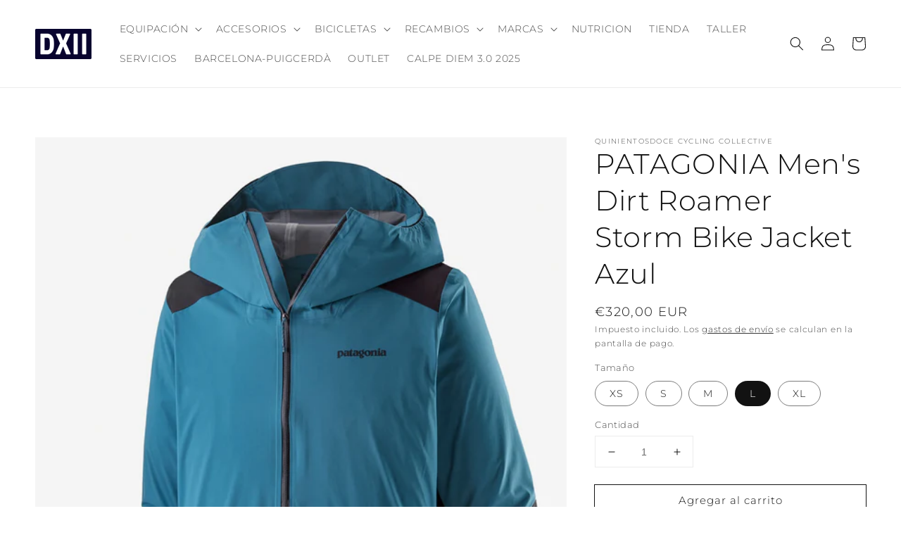

--- FILE ---
content_type: text/html; charset=utf-8
request_url: https://www.quinientosdoce.com/products/patagonia-mens-dirt-roamer-storm-bike-jacket-azul
body_size: 30391
content:
<!doctype html>
<html class="no-js" lang="es">
  <head>
  <meta name="facebook-domain-verification" content="nkyne2b9yh2i4crebbju0sjucc7qal" />
<!-- Google tag (gtag.js) -->
<script async src="https://www.googletagmanager.com/gtag/js?id=AW-11107592487"></script>
<script>
  window.dataLayer = window.dataLayer || [];
  function gtag(){dataLayer.push(arguments);}
  gtag('js', new Date());

  gtag('config', 'AW-11107592487');
</script>
    <meta charset="utf-8">
    <meta http-equiv="X-UA-Compatible" content="IE=edge">
    <meta name="viewport" content="width=device-width,initial-scale=1">
    <meta name="theme-color" content="">
    <link rel="canonical" href="https://www.quinientosdoce.com/products/patagonia-mens-dirt-roamer-storm-bike-jacket-azul">
    <link rel="preconnect" href="https://cdn.shopify.com" crossorigin><link rel="icon" type="image/png" href="//www.quinientosdoce.com/cdn/shop/files/BLUE_ec4fa458-33dd-4437-b94b-e625edb4b9da_32x32.png?v=1636567954"><link rel="preconnect" href="https://fonts.shopifycdn.com" crossorigin><title>
      PATAGONIA Men&#39;s Dirt Roamer Storm Bike Jacket Azul
 &ndash; QUINIENTOSDOCE CYCLING COLLECTIVE</title>

    
      <meta name="description" content="No luches contra la tormenta. Disfruta de ella. Esta chaqueta ligera y totalmente impermeable, específica para MTB, repele la lluvia, la nieve y las temperaturas gélidas, respira y se estira durante horas de duro pedaleo, y se guarda fácilmente en el bolsillo del dorsal, en la mochila o en la bolsa del manillar para mi">
    

    

<meta property="og:site_name" content="QUINIENTOSDOCE CYCLING COLLECTIVE">
<meta property="og:url" content="https://www.quinientosdoce.com/products/patagonia-mens-dirt-roamer-storm-bike-jacket-azul">
<meta property="og:title" content="PATAGONIA Men&#39;s Dirt Roamer Storm Bike Jacket Azul">
<meta property="og:type" content="product">
<meta property="og:description" content="No luches contra la tormenta. Disfruta de ella. Esta chaqueta ligera y totalmente impermeable, específica para MTB, repele la lluvia, la nieve y las temperaturas gélidas, respira y se estira durante horas de duro pedaleo, y se guarda fácilmente en el bolsillo del dorsal, en la mochila o en la bolsa del manillar para mi"><meta property="og:image" content="http://www.quinientosdoce.com/cdn/shop/products/CapturadePantalla2022-09-14alas17.29.17.png?v=1663169368">
  <meta property="og:image:secure_url" content="https://www.quinientosdoce.com/cdn/shop/products/CapturadePantalla2022-09-14alas17.29.17.png?v=1663169368">
  <meta property="og:image:width" content="1092">
  <meta property="og:image:height" content="1346"><meta property="og:price:amount" content="320,00">
  <meta property="og:price:currency" content="EUR"><meta name="twitter:card" content="summary_large_image">
<meta name="twitter:title" content="PATAGONIA Men&#39;s Dirt Roamer Storm Bike Jacket Azul">
<meta name="twitter:description" content="No luches contra la tormenta. Disfruta de ella. Esta chaqueta ligera y totalmente impermeable, específica para MTB, repele la lluvia, la nieve y las temperaturas gélidas, respira y se estira durante horas de duro pedaleo, y se guarda fácilmente en el bolsillo del dorsal, en la mochila o en la bolsa del manillar para mi">


    <script src="//www.quinientosdoce.com/cdn/shop/t/1/assets/global.js?v=14237263177399231171636567216" defer="defer"></script>
    <script>window.performance && window.performance.mark && window.performance.mark('shopify.content_for_header.start');</script><meta name="google-site-verification" content="5lcywbUCBAWqgQ8zNU_Sitjlj4LCalMoeD7mIhOJ0_0">
<meta name="facebook-domain-verification" content="bl8jp0c40nw63g211jvtk1d37l1aul">
<meta id="shopify-digital-wallet" name="shopify-digital-wallet" content="/61010051313/digital_wallets/dialog">
<meta name="shopify-checkout-api-token" content="405601fd3e0513f99aaca6fa3181c711">
<meta id="in-context-paypal-metadata" data-shop-id="61010051313" data-venmo-supported="false" data-environment="production" data-locale="es_ES" data-paypal-v4="true" data-currency="EUR">
<link rel="alternate" type="application/json+oembed" href="https://www.quinientosdoce.com/products/patagonia-mens-dirt-roamer-storm-bike-jacket-azul.oembed">
<script async="async" src="/checkouts/internal/preloads.js?locale=es-ES"></script>
<script id="apple-pay-shop-capabilities" type="application/json">{"shopId":61010051313,"countryCode":"ES","currencyCode":"EUR","merchantCapabilities":["supports3DS"],"merchantId":"gid:\/\/shopify\/Shop\/61010051313","merchantName":"QUINIENTOSDOCE CYCLING COLLECTIVE","requiredBillingContactFields":["postalAddress","email","phone"],"requiredShippingContactFields":["postalAddress","email","phone"],"shippingType":"shipping","supportedNetworks":["visa","maestro","masterCard","amex"],"total":{"type":"pending","label":"QUINIENTOSDOCE CYCLING COLLECTIVE","amount":"1.00"},"shopifyPaymentsEnabled":true,"supportsSubscriptions":true}</script>
<script id="shopify-features" type="application/json">{"accessToken":"405601fd3e0513f99aaca6fa3181c711","betas":["rich-media-storefront-analytics"],"domain":"www.quinientosdoce.com","predictiveSearch":true,"shopId":61010051313,"locale":"es"}</script>
<script>var Shopify = Shopify || {};
Shopify.shop = "dxii-quinientodoce.myshopify.com";
Shopify.locale = "es";
Shopify.currency = {"active":"EUR","rate":"1.0"};
Shopify.country = "ES";
Shopify.theme = {"name":"QUINIENTOSDOCE","id":128762183921,"schema_name":"Dawn","schema_version":"2.3.0","theme_store_id":887,"role":"main"};
Shopify.theme.handle = "null";
Shopify.theme.style = {"id":null,"handle":null};
Shopify.cdnHost = "www.quinientosdoce.com/cdn";
Shopify.routes = Shopify.routes || {};
Shopify.routes.root = "/";</script>
<script type="module">!function(o){(o.Shopify=o.Shopify||{}).modules=!0}(window);</script>
<script>!function(o){function n(){var o=[];function n(){o.push(Array.prototype.slice.apply(arguments))}return n.q=o,n}var t=o.Shopify=o.Shopify||{};t.loadFeatures=n(),t.autoloadFeatures=n()}(window);</script>
<script id="shop-js-analytics" type="application/json">{"pageType":"product"}</script>
<script defer="defer" async type="module" src="//www.quinientosdoce.com/cdn/shopifycloud/shop-js/modules/v2/client.init-shop-cart-sync_DaR8I8JV.es.esm.js"></script>
<script defer="defer" async type="module" src="//www.quinientosdoce.com/cdn/shopifycloud/shop-js/modules/v2/chunk.common_CvUpgQgQ.esm.js"></script>
<script type="module">
  await import("//www.quinientosdoce.com/cdn/shopifycloud/shop-js/modules/v2/client.init-shop-cart-sync_DaR8I8JV.es.esm.js");
await import("//www.quinientosdoce.com/cdn/shopifycloud/shop-js/modules/v2/chunk.common_CvUpgQgQ.esm.js");

  window.Shopify.SignInWithShop?.initShopCartSync?.({"fedCMEnabled":true,"windoidEnabled":true});

</script>
<script>(function() {
  var isLoaded = false;
  function asyncLoad() {
    if (isLoaded) return;
    isLoaded = true;
    var urls = ["https:\/\/chimpstatic.com\/mcjs-connected\/js\/users\/65a4a595580317ca14013c0ce\/afadefe8b3b37339347e369ee.js?shop=dxii-quinientodoce.myshopify.com","\/\/cdn.shopify.com\/proxy\/86c00fd6a1172ab239d123d3228eefa7674e859baf9b7980657c965ddfa66ed8\/bucket.useifsapp.com\/theme-files-min\/js\/ifs-script-tag-min.js?v=2\u0026shop=dxii-quinientodoce.myshopify.com\u0026sp-cache-control=cHVibGljLCBtYXgtYWdlPTkwMA"];
    for (var i = 0; i < urls.length; i++) {
      var s = document.createElement('script');
      s.type = 'text/javascript';
      s.async = true;
      s.src = urls[i];
      var x = document.getElementsByTagName('script')[0];
      x.parentNode.insertBefore(s, x);
    }
  };
  if(window.attachEvent) {
    window.attachEvent('onload', asyncLoad);
  } else {
    window.addEventListener('load', asyncLoad, false);
  }
})();</script>
<script id="__st">var __st={"a":61010051313,"offset":3600,"reqid":"d294cc88-d471-4b8d-b108-a972c047d1b9-1764794977","pageurl":"www.quinientosdoce.com\/products\/patagonia-mens-dirt-roamer-storm-bike-jacket-azul","u":"36fe870258fe","p":"product","rtyp":"product","rid":7808353698033};</script>
<script>window.ShopifyPaypalV4VisibilityTracking = true;</script>
<script id="captcha-bootstrap">!function(){'use strict';const t='contact',e='account',n='new_comment',o=[[t,t],['blogs',n],['comments',n],[t,'customer']],c=[[e,'customer_login'],[e,'guest_login'],[e,'recover_customer_password'],[e,'create_customer']],r=t=>t.map((([t,e])=>`form[action*='/${t}']:not([data-nocaptcha='true']) input[name='form_type'][value='${e}']`)).join(','),a=t=>()=>t?[...document.querySelectorAll(t)].map((t=>t.form)):[];function s(){const t=[...o],e=r(t);return a(e)}const i='password',u='form_key',d=['recaptcha-v3-token','g-recaptcha-response','h-captcha-response',i],f=()=>{try{return window.sessionStorage}catch{return}},m='__shopify_v',_=t=>t.elements[u];function p(t,e,n=!1){try{const o=window.sessionStorage,c=JSON.parse(o.getItem(e)),{data:r}=function(t){const{data:e,action:n}=t;return t[m]||n?{data:e,action:n}:{data:t,action:n}}(c);for(const[e,n]of Object.entries(r))t.elements[e]&&(t.elements[e].value=n);n&&o.removeItem(e)}catch(o){console.error('form repopulation failed',{error:o})}}const l='form_type',E='cptcha';function T(t){t.dataset[E]=!0}const w=window,h=w.document,L='Shopify',v='ce_forms',y='captcha';let A=!1;((t,e)=>{const n=(g='f06e6c50-85a8-45c8-87d0-21a2b65856fe',I='https://cdn.shopify.com/shopifycloud/storefront-forms-hcaptcha/ce_storefront_forms_captcha_hcaptcha.v1.5.2.iife.js',D={infoText:'Protegido por hCaptcha',privacyText:'Privacidad',termsText:'Términos'},(t,e,n)=>{const o=w[L][v],c=o.bindForm;if(c)return c(t,g,e,D).then(n);var r;o.q.push([[t,g,e,D],n]),r=I,A||(h.body.append(Object.assign(h.createElement('script'),{id:'captcha-provider',async:!0,src:r})),A=!0)});var g,I,D;w[L]=w[L]||{},w[L][v]=w[L][v]||{},w[L][v].q=[],w[L][y]=w[L][y]||{},w[L][y].protect=function(t,e){n(t,void 0,e),T(t)},Object.freeze(w[L][y]),function(t,e,n,w,h,L){const[v,y,A,g]=function(t,e,n){const i=e?o:[],u=t?c:[],d=[...i,...u],f=r(d),m=r(i),_=r(d.filter((([t,e])=>n.includes(e))));return[a(f),a(m),a(_),s()]}(w,h,L),I=t=>{const e=t.target;return e instanceof HTMLFormElement?e:e&&e.form},D=t=>v().includes(t);t.addEventListener('submit',(t=>{const e=I(t);if(!e)return;const n=D(e)&&!e.dataset.hcaptchaBound&&!e.dataset.recaptchaBound,o=_(e),c=g().includes(e)&&(!o||!o.value);(n||c)&&t.preventDefault(),c&&!n&&(function(t){try{if(!f())return;!function(t){const e=f();if(!e)return;const n=_(t);if(!n)return;const o=n.value;o&&e.removeItem(o)}(t);const e=Array.from(Array(32),(()=>Math.random().toString(36)[2])).join('');!function(t,e){_(t)||t.append(Object.assign(document.createElement('input'),{type:'hidden',name:u})),t.elements[u].value=e}(t,e),function(t,e){const n=f();if(!n)return;const o=[...t.querySelectorAll(`input[type='${i}']`)].map((({name:t})=>t)),c=[...d,...o],r={};for(const[a,s]of new FormData(t).entries())c.includes(a)||(r[a]=s);n.setItem(e,JSON.stringify({[m]:1,action:t.action,data:r}))}(t,e)}catch(e){console.error('failed to persist form',e)}}(e),e.submit())}));const S=(t,e)=>{t&&!t.dataset[E]&&(n(t,e.some((e=>e===t))),T(t))};for(const o of['focusin','change'])t.addEventListener(o,(t=>{const e=I(t);D(e)&&S(e,y())}));const B=e.get('form_key'),M=e.get(l),P=B&&M;t.addEventListener('DOMContentLoaded',(()=>{const t=y();if(P)for(const e of t)e.elements[l].value===M&&p(e,B);[...new Set([...A(),...v().filter((t=>'true'===t.dataset.shopifyCaptcha))])].forEach((e=>S(e,t)))}))}(h,new URLSearchParams(w.location.search),n,t,e,['guest_login'])})(!0,!0)}();</script>
<script integrity="sha256-52AcMU7V7pcBOXWImdc/TAGTFKeNjmkeM1Pvks/DTgc=" data-source-attribution="shopify.loadfeatures" defer="defer" src="//www.quinientosdoce.com/cdn/shopifycloud/storefront/assets/storefront/load_feature-81c60534.js" crossorigin="anonymous"></script>
<script data-source-attribution="shopify.dynamic_checkout.dynamic.init">var Shopify=Shopify||{};Shopify.PaymentButton=Shopify.PaymentButton||{isStorefrontPortableWallets:!0,init:function(){window.Shopify.PaymentButton.init=function(){};var t=document.createElement("script");t.src="https://www.quinientosdoce.com/cdn/shopifycloud/portable-wallets/latest/portable-wallets.es.js",t.type="module",document.head.appendChild(t)}};
</script>
<script data-source-attribution="shopify.dynamic_checkout.buyer_consent">
  function portableWalletsHideBuyerConsent(e){var t=document.getElementById("shopify-buyer-consent"),n=document.getElementById("shopify-subscription-policy-button");t&&n&&(t.classList.add("hidden"),t.setAttribute("aria-hidden","true"),n.removeEventListener("click",e))}function portableWalletsShowBuyerConsent(e){var t=document.getElementById("shopify-buyer-consent"),n=document.getElementById("shopify-subscription-policy-button");t&&n&&(t.classList.remove("hidden"),t.removeAttribute("aria-hidden"),n.addEventListener("click",e))}window.Shopify?.PaymentButton&&(window.Shopify.PaymentButton.hideBuyerConsent=portableWalletsHideBuyerConsent,window.Shopify.PaymentButton.showBuyerConsent=portableWalletsShowBuyerConsent);
</script>
<script>
  function portableWalletsCleanup(e){e&&e.src&&console.error("Failed to load portable wallets script "+e.src);var t=document.querySelectorAll("shopify-accelerated-checkout .shopify-payment-button__skeleton, shopify-accelerated-checkout-cart .wallet-cart-button__skeleton"),e=document.getElementById("shopify-buyer-consent");for(let e=0;e<t.length;e++)t[e].remove();e&&e.remove()}function portableWalletsNotLoadedAsModule(e){e instanceof ErrorEvent&&"string"==typeof e.message&&e.message.includes("import.meta")&&"string"==typeof e.filename&&e.filename.includes("portable-wallets")&&(window.removeEventListener("error",portableWalletsNotLoadedAsModule),window.Shopify.PaymentButton.failedToLoad=e,"loading"===document.readyState?document.addEventListener("DOMContentLoaded",window.Shopify.PaymentButton.init):window.Shopify.PaymentButton.init())}window.addEventListener("error",portableWalletsNotLoadedAsModule);
</script>

<script type="module" src="https://www.quinientosdoce.com/cdn/shopifycloud/portable-wallets/latest/portable-wallets.es.js" onError="portableWalletsCleanup(this)" crossorigin="anonymous"></script>
<script nomodule>
  document.addEventListener("DOMContentLoaded", portableWalletsCleanup);
</script>

<link id="shopify-accelerated-checkout-styles" rel="stylesheet" media="screen" href="https://www.quinientosdoce.com/cdn/shopifycloud/portable-wallets/latest/accelerated-checkout-backwards-compat.css" crossorigin="anonymous">
<style id="shopify-accelerated-checkout-cart">
        #shopify-buyer-consent {
  margin-top: 1em;
  display: inline-block;
  width: 100%;
}

#shopify-buyer-consent.hidden {
  display: none;
}

#shopify-subscription-policy-button {
  background: none;
  border: none;
  padding: 0;
  text-decoration: underline;
  font-size: inherit;
  cursor: pointer;
}

#shopify-subscription-policy-button::before {
  box-shadow: none;
}

      </style>
<script id="sections-script" data-sections="main-product,product-recommendations,header,footer" defer="defer" src="//www.quinientosdoce.com/cdn/shop/t/1/compiled_assets/scripts.js?444"></script>
<script>window.performance && window.performance.mark && window.performance.mark('shopify.content_for_header.end');</script>


    <style data-shopify>
      @font-face {
  font-family: Montserrat;
  font-weight: 300;
  font-style: normal;
  font-display: swap;
  src: url("//www.quinientosdoce.com/cdn/fonts/montserrat/montserrat_n3.29e699231893fd243e1620595067294bb067ba2a.woff2") format("woff2"),
       url("//www.quinientosdoce.com/cdn/fonts/montserrat/montserrat_n3.64ed56f012a53c08a49d49bd7e0c8d2f46119150.woff") format("woff");
}

      @font-face {
  font-family: Montserrat;
  font-weight: 700;
  font-style: normal;
  font-display: swap;
  src: url("//www.quinientosdoce.com/cdn/fonts/montserrat/montserrat_n7.3c434e22befd5c18a6b4afadb1e3d77c128c7939.woff2") format("woff2"),
       url("//www.quinientosdoce.com/cdn/fonts/montserrat/montserrat_n7.5d9fa6e2cae713c8fb539a9876489d86207fe957.woff") format("woff");
}

      @font-face {
  font-family: Montserrat;
  font-weight: 300;
  font-style: italic;
  font-display: swap;
  src: url("//www.quinientosdoce.com/cdn/fonts/montserrat/montserrat_i3.9cfee8ab0b9b229ed9a7652dff7d786e45a01df2.woff2") format("woff2"),
       url("//www.quinientosdoce.com/cdn/fonts/montserrat/montserrat_i3.68df04ba4494b4612ed6f9bf46b6c06246fa2fa4.woff") format("woff");
}

      @font-face {
  font-family: Montserrat;
  font-weight: 700;
  font-style: italic;
  font-display: swap;
  src: url("//www.quinientosdoce.com/cdn/fonts/montserrat/montserrat_i7.a0d4a463df4f146567d871890ffb3c80408e7732.woff2") format("woff2"),
       url("//www.quinientosdoce.com/cdn/fonts/montserrat/montserrat_i7.f6ec9f2a0681acc6f8152c40921d2a4d2e1a2c78.woff") format("woff");
}

      @font-face {
  font-family: Montserrat;
  font-weight: 300;
  font-style: normal;
  font-display: swap;
  src: url("//www.quinientosdoce.com/cdn/fonts/montserrat/montserrat_n3.29e699231893fd243e1620595067294bb067ba2a.woff2") format("woff2"),
       url("//www.quinientosdoce.com/cdn/fonts/montserrat/montserrat_n3.64ed56f012a53c08a49d49bd7e0c8d2f46119150.woff") format("woff");
}


      :root {
        --font-body-family: Montserrat, sans-serif;
        --font-body-style: normal;
        --font-body-weight: 300;

        --font-heading-family: Montserrat, sans-serif;
        --font-heading-style: normal;
        --font-heading-weight: 300;

        --font-body-scale: 1.0;
        --font-heading-scale: 1.0;

        --color-base-text: 18, 18, 18;
        --color-base-background-1: 255, 255, 255;
        --color-base-background-2: 243, 243, 243;
        --color-base-solid-button-labels: 255, 255, 255;
        --color-base-outline-button-labels: 18, 18, 18;
        --color-base-accent-1: 27, 53, 100;
        --color-base-accent-2: 51, 79, 180;
        --payment-terms-background-color: #FFFFFF;

        --gradient-base-background-1: #FFFFFF;
        --gradient-base-background-2: #f3f3f3;
        --gradient-base-accent-1: #1b3564;
        --gradient-base-accent-2: #334FB4;

        --page-width: 160rem;
        --page-width-margin: 2rem;
      }

      *,
      *::before,
      *::after {
        box-sizing: inherit;
      }

      html {
        box-sizing: border-box;
        font-size: calc(var(--font-body-scale) * 62.5%);
        height: 100%;
      }

      body {
        display: grid;
        grid-template-rows: auto auto 1fr auto;
        grid-template-columns: 100%;
        min-height: 100%;
        margin: 0;
        font-size: 1.5rem;
        letter-spacing: 0.06rem;
        line-height: calc(1 + 0.8 / var(--font-body-scale));
        font-family: var(--font-body-family);
        font-style: var(--font-body-style);
        font-weight: var(--font-body-weight);
      }

      @media screen and (min-width: 750px) {
        body {
          font-size: 1.6rem;
        }
      }
    </style>

    <link href="//www.quinientosdoce.com/cdn/shop/t/1/assets/base.css?v=182897356182110133871636567229" rel="stylesheet" type="text/css" media="all" />
<link rel="preload" as="font" href="//www.quinientosdoce.com/cdn/fonts/montserrat/montserrat_n3.29e699231893fd243e1620595067294bb067ba2a.woff2" type="font/woff2" crossorigin><link rel="preload" as="font" href="//www.quinientosdoce.com/cdn/fonts/montserrat/montserrat_n3.29e699231893fd243e1620595067294bb067ba2a.woff2" type="font/woff2" crossorigin><link rel="stylesheet" href="//www.quinientosdoce.com/cdn/shop/t/1/assets/component-predictive-search.css?v=10425135875555615991636567211" media="print" onload="this.media='all'"><script>document.documentElement.className = document.documentElement.className.replace('no-js', 'js');</script>
  <link href="https://monorail-edge.shopifysvc.com" rel="dns-prefetch">
<script>(function(){if ("sendBeacon" in navigator && "performance" in window) {try {var session_token_from_headers = performance.getEntriesByType('navigation')[0].serverTiming.find(x => x.name == '_s').description;} catch {var session_token_from_headers = undefined;}var session_cookie_matches = document.cookie.match(/_shopify_s=([^;]*)/);var session_token_from_cookie = session_cookie_matches && session_cookie_matches.length === 2 ? session_cookie_matches[1] : "";var session_token = session_token_from_headers || session_token_from_cookie || "";function handle_abandonment_event(e) {var entries = performance.getEntries().filter(function(entry) {return /monorail-edge.shopifysvc.com/.test(entry.name);});if (!window.abandonment_tracked && entries.length === 0) {window.abandonment_tracked = true;var currentMs = Date.now();var navigation_start = performance.timing.navigationStart;var payload = {shop_id: 61010051313,url: window.location.href,navigation_start,duration: currentMs - navigation_start,session_token,page_type: "product"};window.navigator.sendBeacon("https://monorail-edge.shopifysvc.com/v1/produce", JSON.stringify({schema_id: "online_store_buyer_site_abandonment/1.1",payload: payload,metadata: {event_created_at_ms: currentMs,event_sent_at_ms: currentMs}}));}}window.addEventListener('pagehide', handle_abandonment_event);}}());</script>
<script id="web-pixels-manager-setup">(function e(e,d,r,n,o){if(void 0===o&&(o={}),!Boolean(null===(a=null===(i=window.Shopify)||void 0===i?void 0:i.analytics)||void 0===a?void 0:a.replayQueue)){var i,a;window.Shopify=window.Shopify||{};var t=window.Shopify;t.analytics=t.analytics||{};var s=t.analytics;s.replayQueue=[],s.publish=function(e,d,r){return s.replayQueue.push([e,d,r]),!0};try{self.performance.mark("wpm:start")}catch(e){}var l=function(){var e={modern:/Edge?\/(1{2}[4-9]|1[2-9]\d|[2-9]\d{2}|\d{4,})\.\d+(\.\d+|)|Firefox\/(1{2}[4-9]|1[2-9]\d|[2-9]\d{2}|\d{4,})\.\d+(\.\d+|)|Chrom(ium|e)\/(9{2}|\d{3,})\.\d+(\.\d+|)|(Maci|X1{2}).+ Version\/(15\.\d+|(1[6-9]|[2-9]\d|\d{3,})\.\d+)([,.]\d+|)( \(\w+\)|)( Mobile\/\w+|) Safari\/|Chrome.+OPR\/(9{2}|\d{3,})\.\d+\.\d+|(CPU[ +]OS|iPhone[ +]OS|CPU[ +]iPhone|CPU IPhone OS|CPU iPad OS)[ +]+(15[._]\d+|(1[6-9]|[2-9]\d|\d{3,})[._]\d+)([._]\d+|)|Android:?[ /-](13[3-9]|1[4-9]\d|[2-9]\d{2}|\d{4,})(\.\d+|)(\.\d+|)|Android.+Firefox\/(13[5-9]|1[4-9]\d|[2-9]\d{2}|\d{4,})\.\d+(\.\d+|)|Android.+Chrom(ium|e)\/(13[3-9]|1[4-9]\d|[2-9]\d{2}|\d{4,})\.\d+(\.\d+|)|SamsungBrowser\/([2-9]\d|\d{3,})\.\d+/,legacy:/Edge?\/(1[6-9]|[2-9]\d|\d{3,})\.\d+(\.\d+|)|Firefox\/(5[4-9]|[6-9]\d|\d{3,})\.\d+(\.\d+|)|Chrom(ium|e)\/(5[1-9]|[6-9]\d|\d{3,})\.\d+(\.\d+|)([\d.]+$|.*Safari\/(?![\d.]+ Edge\/[\d.]+$))|(Maci|X1{2}).+ Version\/(10\.\d+|(1[1-9]|[2-9]\d|\d{3,})\.\d+)([,.]\d+|)( \(\w+\)|)( Mobile\/\w+|) Safari\/|Chrome.+OPR\/(3[89]|[4-9]\d|\d{3,})\.\d+\.\d+|(CPU[ +]OS|iPhone[ +]OS|CPU[ +]iPhone|CPU IPhone OS|CPU iPad OS)[ +]+(10[._]\d+|(1[1-9]|[2-9]\d|\d{3,})[._]\d+)([._]\d+|)|Android:?[ /-](13[3-9]|1[4-9]\d|[2-9]\d{2}|\d{4,})(\.\d+|)(\.\d+|)|Mobile Safari.+OPR\/([89]\d|\d{3,})\.\d+\.\d+|Android.+Firefox\/(13[5-9]|1[4-9]\d|[2-9]\d{2}|\d{4,})\.\d+(\.\d+|)|Android.+Chrom(ium|e)\/(13[3-9]|1[4-9]\d|[2-9]\d{2}|\d{4,})\.\d+(\.\d+|)|Android.+(UC? ?Browser|UCWEB|U3)[ /]?(15\.([5-9]|\d{2,})|(1[6-9]|[2-9]\d|\d{3,})\.\d+)\.\d+|SamsungBrowser\/(5\.\d+|([6-9]|\d{2,})\.\d+)|Android.+MQ{2}Browser\/(14(\.(9|\d{2,})|)|(1[5-9]|[2-9]\d|\d{3,})(\.\d+|))(\.\d+|)|K[Aa][Ii]OS\/(3\.\d+|([4-9]|\d{2,})\.\d+)(\.\d+|)/},d=e.modern,r=e.legacy,n=navigator.userAgent;return n.match(d)?"modern":n.match(r)?"legacy":"unknown"}(),u="modern"===l?"modern":"legacy",c=(null!=n?n:{modern:"",legacy:""})[u],f=function(e){return[e.baseUrl,"/wpm","/b",e.hashVersion,"modern"===e.buildTarget?"m":"l",".js"].join("")}({baseUrl:d,hashVersion:r,buildTarget:u}),m=function(e){var d=e.version,r=e.bundleTarget,n=e.surface,o=e.pageUrl,i=e.monorailEndpoint;return{emit:function(e){var a=e.status,t=e.errorMsg,s=(new Date).getTime(),l=JSON.stringify({metadata:{event_sent_at_ms:s},events:[{schema_id:"web_pixels_manager_load/3.1",payload:{version:d,bundle_target:r,page_url:o,status:a,surface:n,error_msg:t},metadata:{event_created_at_ms:s}}]});if(!i)return console&&console.warn&&console.warn("[Web Pixels Manager] No Monorail endpoint provided, skipping logging."),!1;try{return self.navigator.sendBeacon.bind(self.navigator)(i,l)}catch(e){}var u=new XMLHttpRequest;try{return u.open("POST",i,!0),u.setRequestHeader("Content-Type","text/plain"),u.send(l),!0}catch(e){return console&&console.warn&&console.warn("[Web Pixels Manager] Got an unhandled error while logging to Monorail."),!1}}}}({version:r,bundleTarget:l,surface:e.surface,pageUrl:self.location.href,monorailEndpoint:e.monorailEndpoint});try{o.browserTarget=l,function(e){var d=e.src,r=e.async,n=void 0===r||r,o=e.onload,i=e.onerror,a=e.sri,t=e.scriptDataAttributes,s=void 0===t?{}:t,l=document.createElement("script"),u=document.querySelector("head"),c=document.querySelector("body");if(l.async=n,l.src=d,a&&(l.integrity=a,l.crossOrigin="anonymous"),s)for(var f in s)if(Object.prototype.hasOwnProperty.call(s,f))try{l.dataset[f]=s[f]}catch(e){}if(o&&l.addEventListener("load",o),i&&l.addEventListener("error",i),u)u.appendChild(l);else{if(!c)throw new Error("Did not find a head or body element to append the script");c.appendChild(l)}}({src:f,async:!0,onload:function(){if(!function(){var e,d;return Boolean(null===(d=null===(e=window.Shopify)||void 0===e?void 0:e.analytics)||void 0===d?void 0:d.initialized)}()){var d=window.webPixelsManager.init(e)||void 0;if(d){var r=window.Shopify.analytics;r.replayQueue.forEach((function(e){var r=e[0],n=e[1],o=e[2];d.publishCustomEvent(r,n,o)})),r.replayQueue=[],r.publish=d.publishCustomEvent,r.visitor=d.visitor,r.initialized=!0}}},onerror:function(){return m.emit({status:"failed",errorMsg:"".concat(f," has failed to load")})},sri:function(e){var d=/^sha384-[A-Za-z0-9+/=]+$/;return"string"==typeof e&&d.test(e)}(c)?c:"",scriptDataAttributes:o}),m.emit({status:"loading"})}catch(e){m.emit({status:"failed",errorMsg:(null==e?void 0:e.message)||"Unknown error"})}}})({shopId: 61010051313,storefrontBaseUrl: "https://www.quinientosdoce.com",extensionsBaseUrl: "https://extensions.shopifycdn.com/cdn/shopifycloud/web-pixels-manager",monorailEndpoint: "https://monorail-edge.shopifysvc.com/unstable/produce_batch",surface: "storefront-renderer",enabledBetaFlags: ["2dca8a86"],webPixelsConfigList: [{"id":"1000177991","configuration":"{\"config\":\"{\\\"pixel_id\\\":\\\"G-NCWNFB65FT\\\",\\\"target_country\\\":\\\"ES\\\",\\\"gtag_events\\\":[{\\\"type\\\":\\\"begin_checkout\\\",\\\"action_label\\\":\\\"G-NCWNFB65FT\\\"},{\\\"type\\\":\\\"search\\\",\\\"action_label\\\":\\\"G-NCWNFB65FT\\\"},{\\\"type\\\":\\\"view_item\\\",\\\"action_label\\\":[\\\"G-NCWNFB65FT\\\",\\\"MC-BCJ5N7MX3E\\\"]},{\\\"type\\\":\\\"purchase\\\",\\\"action_label\\\":[\\\"G-NCWNFB65FT\\\",\\\"MC-BCJ5N7MX3E\\\"]},{\\\"type\\\":\\\"page_view\\\",\\\"action_label\\\":[\\\"G-NCWNFB65FT\\\",\\\"MC-BCJ5N7MX3E\\\"]},{\\\"type\\\":\\\"add_payment_info\\\",\\\"action_label\\\":\\\"G-NCWNFB65FT\\\"},{\\\"type\\\":\\\"add_to_cart\\\",\\\"action_label\\\":\\\"G-NCWNFB65FT\\\"}],\\\"enable_monitoring_mode\\\":false}\"}","eventPayloadVersion":"v1","runtimeContext":"OPEN","scriptVersion":"b2a88bafab3e21179ed38636efcd8a93","type":"APP","apiClientId":1780363,"privacyPurposes":[],"dataSharingAdjustments":{"protectedCustomerApprovalScopes":["read_customer_address","read_customer_email","read_customer_name","read_customer_personal_data","read_customer_phone"]}},{"id":"422969671","configuration":"{\"pixel_id\":\"577683827573846\",\"pixel_type\":\"facebook_pixel\",\"metaapp_system_user_token\":\"-\"}","eventPayloadVersion":"v1","runtimeContext":"OPEN","scriptVersion":"ca16bc87fe92b6042fbaa3acc2fbdaa6","type":"APP","apiClientId":2329312,"privacyPurposes":["ANALYTICS","MARKETING","SALE_OF_DATA"],"dataSharingAdjustments":{"protectedCustomerApprovalScopes":["read_customer_address","read_customer_email","read_customer_name","read_customer_personal_data","read_customer_phone"]}},{"id":"shopify-app-pixel","configuration":"{}","eventPayloadVersion":"v1","runtimeContext":"STRICT","scriptVersion":"0450","apiClientId":"shopify-pixel","type":"APP","privacyPurposes":["ANALYTICS","MARKETING"]},{"id":"shopify-custom-pixel","eventPayloadVersion":"v1","runtimeContext":"LAX","scriptVersion":"0450","apiClientId":"shopify-pixel","type":"CUSTOM","privacyPurposes":["ANALYTICS","MARKETING"]}],isMerchantRequest: false,initData: {"shop":{"name":"QUINIENTOSDOCE CYCLING COLLECTIVE","paymentSettings":{"currencyCode":"EUR"},"myshopifyDomain":"dxii-quinientodoce.myshopify.com","countryCode":"ES","storefrontUrl":"https:\/\/www.quinientosdoce.com"},"customer":null,"cart":null,"checkout":null,"productVariants":[{"price":{"amount":320.0,"currencyCode":"EUR"},"product":{"title":"PATAGONIA Men's Dirt Roamer Storm Bike Jacket Azul","vendor":"QUINIENTOSDOCE CYCLING COLLECTIVE","id":"7808353698033","untranslatedTitle":"PATAGONIA Men's Dirt Roamer Storm Bike Jacket Azul","url":"\/products\/patagonia-mens-dirt-roamer-storm-bike-jacket-azul","type":"Ropa y accesorios"},"id":"43270958022897","image":{"src":"\/\/www.quinientosdoce.com\/cdn\/shop\/products\/CapturadePantalla2022-09-14alas17.29.17.png?v=1663169368"},"sku":null,"title":"XS","untranslatedTitle":"XS"},{"price":{"amount":320.0,"currencyCode":"EUR"},"product":{"title":"PATAGONIA Men's Dirt Roamer Storm Bike Jacket Azul","vendor":"QUINIENTOSDOCE CYCLING COLLECTIVE","id":"7808353698033","untranslatedTitle":"PATAGONIA Men's Dirt Roamer Storm Bike Jacket Azul","url":"\/products\/patagonia-mens-dirt-roamer-storm-bike-jacket-azul","type":"Ropa y accesorios"},"id":"43270958055665","image":{"src":"\/\/www.quinientosdoce.com\/cdn\/shop\/products\/CapturadePantalla2022-09-14alas17.29.17.png?v=1663169368"},"sku":null,"title":"S","untranslatedTitle":"S"},{"price":{"amount":320.0,"currencyCode":"EUR"},"product":{"title":"PATAGONIA Men's Dirt Roamer Storm Bike Jacket Azul","vendor":"QUINIENTOSDOCE CYCLING COLLECTIVE","id":"7808353698033","untranslatedTitle":"PATAGONIA Men's Dirt Roamer Storm Bike Jacket Azul","url":"\/products\/patagonia-mens-dirt-roamer-storm-bike-jacket-azul","type":"Ropa y accesorios"},"id":"43270958088433","image":{"src":"\/\/www.quinientosdoce.com\/cdn\/shop\/products\/CapturadePantalla2022-09-14alas17.29.17.png?v=1663169368"},"sku":null,"title":"M","untranslatedTitle":"M"},{"price":{"amount":320.0,"currencyCode":"EUR"},"product":{"title":"PATAGONIA Men's Dirt Roamer Storm Bike Jacket Azul","vendor":"QUINIENTOSDOCE CYCLING COLLECTIVE","id":"7808353698033","untranslatedTitle":"PATAGONIA Men's Dirt Roamer Storm Bike Jacket Azul","url":"\/products\/patagonia-mens-dirt-roamer-storm-bike-jacket-azul","type":"Ropa y accesorios"},"id":"43270958121201","image":{"src":"\/\/www.quinientosdoce.com\/cdn\/shop\/products\/CapturadePantalla2022-09-14alas17.29.17.png?v=1663169368"},"sku":"","title":"L","untranslatedTitle":"L"},{"price":{"amount":320.0,"currencyCode":"EUR"},"product":{"title":"PATAGONIA Men's Dirt Roamer Storm Bike Jacket Azul","vendor":"QUINIENTOSDOCE CYCLING COLLECTIVE","id":"7808353698033","untranslatedTitle":"PATAGONIA Men's Dirt Roamer Storm Bike Jacket Azul","url":"\/products\/patagonia-mens-dirt-roamer-storm-bike-jacket-azul","type":"Ropa y accesorios"},"id":"43270958153969","image":{"src":"\/\/www.quinientosdoce.com\/cdn\/shop\/products\/CapturadePantalla2022-09-14alas17.29.17.png?v=1663169368"},"sku":null,"title":"XL","untranslatedTitle":"XL"}],"purchasingCompany":null},},"https://www.quinientosdoce.com/cdn","ae1676cfwd2530674p4253c800m34e853cb",{"modern":"","legacy":""},{"shopId":"61010051313","storefrontBaseUrl":"https:\/\/www.quinientosdoce.com","extensionBaseUrl":"https:\/\/extensions.shopifycdn.com\/cdn\/shopifycloud\/web-pixels-manager","surface":"storefront-renderer","enabledBetaFlags":"[\"2dca8a86\"]","isMerchantRequest":"false","hashVersion":"ae1676cfwd2530674p4253c800m34e853cb","publish":"custom","events":"[[\"page_viewed\",{}],[\"product_viewed\",{\"productVariant\":{\"price\":{\"amount\":320.0,\"currencyCode\":\"EUR\"},\"product\":{\"title\":\"PATAGONIA Men's Dirt Roamer Storm Bike Jacket Azul\",\"vendor\":\"QUINIENTOSDOCE CYCLING COLLECTIVE\",\"id\":\"7808353698033\",\"untranslatedTitle\":\"PATAGONIA Men's Dirt Roamer Storm Bike Jacket Azul\",\"url\":\"\/products\/patagonia-mens-dirt-roamer-storm-bike-jacket-azul\",\"type\":\"Ropa y accesorios\"},\"id\":\"43270958121201\",\"image\":{\"src\":\"\/\/www.quinientosdoce.com\/cdn\/shop\/products\/CapturadePantalla2022-09-14alas17.29.17.png?v=1663169368\"},\"sku\":\"\",\"title\":\"L\",\"untranslatedTitle\":\"L\"}}]]"});</script><script>
  window.ShopifyAnalytics = window.ShopifyAnalytics || {};
  window.ShopifyAnalytics.meta = window.ShopifyAnalytics.meta || {};
  window.ShopifyAnalytics.meta.currency = 'EUR';
  var meta = {"product":{"id":7808353698033,"gid":"gid:\/\/shopify\/Product\/7808353698033","vendor":"QUINIENTOSDOCE CYCLING COLLECTIVE","type":"Ropa y accesorios","variants":[{"id":43270958022897,"price":32000,"name":"PATAGONIA Men's Dirt Roamer Storm Bike Jacket Azul - XS","public_title":"XS","sku":null},{"id":43270958055665,"price":32000,"name":"PATAGONIA Men's Dirt Roamer Storm Bike Jacket Azul - S","public_title":"S","sku":null},{"id":43270958088433,"price":32000,"name":"PATAGONIA Men's Dirt Roamer Storm Bike Jacket Azul - M","public_title":"M","sku":null},{"id":43270958121201,"price":32000,"name":"PATAGONIA Men's Dirt Roamer Storm Bike Jacket Azul - L","public_title":"L","sku":""},{"id":43270958153969,"price":32000,"name":"PATAGONIA Men's Dirt Roamer Storm Bike Jacket Azul - XL","public_title":"XL","sku":null}],"remote":false},"page":{"pageType":"product","resourceType":"product","resourceId":7808353698033}};
  for (var attr in meta) {
    window.ShopifyAnalytics.meta[attr] = meta[attr];
  }
</script>
<script class="analytics">
  (function () {
    var customDocumentWrite = function(content) {
      var jquery = null;

      if (window.jQuery) {
        jquery = window.jQuery;
      } else if (window.Checkout && window.Checkout.$) {
        jquery = window.Checkout.$;
      }

      if (jquery) {
        jquery('body').append(content);
      }
    };

    var hasLoggedConversion = function(token) {
      if (token) {
        return document.cookie.indexOf('loggedConversion=' + token) !== -1;
      }
      return false;
    }

    var setCookieIfConversion = function(token) {
      if (token) {
        var twoMonthsFromNow = new Date(Date.now());
        twoMonthsFromNow.setMonth(twoMonthsFromNow.getMonth() + 2);

        document.cookie = 'loggedConversion=' + token + '; expires=' + twoMonthsFromNow;
      }
    }

    var trekkie = window.ShopifyAnalytics.lib = window.trekkie = window.trekkie || [];
    if (trekkie.integrations) {
      return;
    }
    trekkie.methods = [
      'identify',
      'page',
      'ready',
      'track',
      'trackForm',
      'trackLink'
    ];
    trekkie.factory = function(method) {
      return function() {
        var args = Array.prototype.slice.call(arguments);
        args.unshift(method);
        trekkie.push(args);
        return trekkie;
      };
    };
    for (var i = 0; i < trekkie.methods.length; i++) {
      var key = trekkie.methods[i];
      trekkie[key] = trekkie.factory(key);
    }
    trekkie.load = function(config) {
      trekkie.config = config || {};
      trekkie.config.initialDocumentCookie = document.cookie;
      var first = document.getElementsByTagName('script')[0];
      var script = document.createElement('script');
      script.type = 'text/javascript';
      script.onerror = function(e) {
        var scriptFallback = document.createElement('script');
        scriptFallback.type = 'text/javascript';
        scriptFallback.onerror = function(error) {
                var Monorail = {
      produce: function produce(monorailDomain, schemaId, payload) {
        var currentMs = new Date().getTime();
        var event = {
          schema_id: schemaId,
          payload: payload,
          metadata: {
            event_created_at_ms: currentMs,
            event_sent_at_ms: currentMs
          }
        };
        return Monorail.sendRequest("https://" + monorailDomain + "/v1/produce", JSON.stringify(event));
      },
      sendRequest: function sendRequest(endpointUrl, payload) {
        // Try the sendBeacon API
        if (window && window.navigator && typeof window.navigator.sendBeacon === 'function' && typeof window.Blob === 'function' && !Monorail.isIos12()) {
          var blobData = new window.Blob([payload], {
            type: 'text/plain'
          });

          if (window.navigator.sendBeacon(endpointUrl, blobData)) {
            return true;
          } // sendBeacon was not successful

        } // XHR beacon

        var xhr = new XMLHttpRequest();

        try {
          xhr.open('POST', endpointUrl);
          xhr.setRequestHeader('Content-Type', 'text/plain');
          xhr.send(payload);
        } catch (e) {
          console.log(e);
        }

        return false;
      },
      isIos12: function isIos12() {
        return window.navigator.userAgent.lastIndexOf('iPhone; CPU iPhone OS 12_') !== -1 || window.navigator.userAgent.lastIndexOf('iPad; CPU OS 12_') !== -1;
      }
    };
    Monorail.produce('monorail-edge.shopifysvc.com',
      'trekkie_storefront_load_errors/1.1',
      {shop_id: 61010051313,
      theme_id: 128762183921,
      app_name: "storefront",
      context_url: window.location.href,
      source_url: "//www.quinientosdoce.com/cdn/s/trekkie.storefront.3c703df509f0f96f3237c9daa54e2777acf1a1dd.min.js"});

        };
        scriptFallback.async = true;
        scriptFallback.src = '//www.quinientosdoce.com/cdn/s/trekkie.storefront.3c703df509f0f96f3237c9daa54e2777acf1a1dd.min.js';
        first.parentNode.insertBefore(scriptFallback, first);
      };
      script.async = true;
      script.src = '//www.quinientosdoce.com/cdn/s/trekkie.storefront.3c703df509f0f96f3237c9daa54e2777acf1a1dd.min.js';
      first.parentNode.insertBefore(script, first);
    };
    trekkie.load(
      {"Trekkie":{"appName":"storefront","development":false,"defaultAttributes":{"shopId":61010051313,"isMerchantRequest":null,"themeId":128762183921,"themeCityHash":"8434531469308884939","contentLanguage":"es","currency":"EUR","eventMetadataId":"a5c8f99c-b027-40dd-a571-016efa692a69"},"isServerSideCookieWritingEnabled":true,"monorailRegion":"shop_domain","enabledBetaFlags":["f0df213a"]},"Session Attribution":{},"S2S":{"facebookCapiEnabled":true,"source":"trekkie-storefront-renderer","apiClientId":580111}}
    );

    var loaded = false;
    trekkie.ready(function() {
      if (loaded) return;
      loaded = true;

      window.ShopifyAnalytics.lib = window.trekkie;

      var originalDocumentWrite = document.write;
      document.write = customDocumentWrite;
      try { window.ShopifyAnalytics.merchantGoogleAnalytics.call(this); } catch(error) {};
      document.write = originalDocumentWrite;

      window.ShopifyAnalytics.lib.page(null,{"pageType":"product","resourceType":"product","resourceId":7808353698033,"shopifyEmitted":true});

      var match = window.location.pathname.match(/checkouts\/(.+)\/(thank_you|post_purchase)/)
      var token = match? match[1]: undefined;
      if (!hasLoggedConversion(token)) {
        setCookieIfConversion(token);
        window.ShopifyAnalytics.lib.track("Viewed Product",{"currency":"EUR","variantId":43270958022897,"productId":7808353698033,"productGid":"gid:\/\/shopify\/Product\/7808353698033","name":"PATAGONIA Men's Dirt Roamer Storm Bike Jacket Azul - XS","price":"320.00","sku":null,"brand":"QUINIENTOSDOCE CYCLING COLLECTIVE","variant":"XS","category":"Ropa y accesorios","nonInteraction":true,"remote":false},undefined,undefined,{"shopifyEmitted":true});
      window.ShopifyAnalytics.lib.track("monorail:\/\/trekkie_storefront_viewed_product\/1.1",{"currency":"EUR","variantId":43270958022897,"productId":7808353698033,"productGid":"gid:\/\/shopify\/Product\/7808353698033","name":"PATAGONIA Men's Dirt Roamer Storm Bike Jacket Azul - XS","price":"320.00","sku":null,"brand":"QUINIENTOSDOCE CYCLING COLLECTIVE","variant":"XS","category":"Ropa y accesorios","nonInteraction":true,"remote":false,"referer":"https:\/\/www.quinientosdoce.com\/products\/patagonia-mens-dirt-roamer-storm-bike-jacket-azul"});
      }
    });


        var eventsListenerScript = document.createElement('script');
        eventsListenerScript.async = true;
        eventsListenerScript.src = "//www.quinientosdoce.com/cdn/shopifycloud/storefront/assets/shop_events_listener-3da45d37.js";
        document.getElementsByTagName('head')[0].appendChild(eventsListenerScript);

})();</script>
<script
  defer
  src="https://www.quinientosdoce.com/cdn/shopifycloud/perf-kit/shopify-perf-kit-2.1.2.min.js"
  data-application="storefront-renderer"
  data-shop-id="61010051313"
  data-render-region="gcp-us-east1"
  data-page-type="product"
  data-theme-instance-id="128762183921"
  data-theme-name="Dawn"
  data-theme-version="2.3.0"
  data-monorail-region="shop_domain"
  data-resource-timing-sampling-rate="10"
  data-shs="true"
  data-shs-beacon="true"
  data-shs-export-with-fetch="true"
  data-shs-logs-sample-rate="1"
></script>
</head>

  <body class="gradient">
    <a class="skip-to-content-link button visually-hidden" href="#MainContent">
      Ir directamente al contenido
    </a>

    <div id="shopify-section-announcement-bar" class="shopify-section">
</div>
    <div id="shopify-section-header" class="shopify-section"><link rel="stylesheet" href="//www.quinientosdoce.com/cdn/shop/t/1/assets/component-list-menu.css?v=161614383810958508431636567219" media="print" onload="this.media='all'">
<link rel="stylesheet" href="//www.quinientosdoce.com/cdn/shop/t/1/assets/component-search.css?v=128662198121899399791636567205" media="print" onload="this.media='all'">
<link rel="stylesheet" href="//www.quinientosdoce.com/cdn/shop/t/1/assets/component-menu-drawer.css?v=25441607779389632351636567208" media="print" onload="this.media='all'">
<link rel="stylesheet" href="//www.quinientosdoce.com/cdn/shop/t/1/assets/component-cart-notification.css?v=168160950397931396041636567204" media="print" onload="this.media='all'">
<link rel="stylesheet" href="//www.quinientosdoce.com/cdn/shop/t/1/assets/component-cart-items.css?v=66764593009401432141636567229" media="print" onload="this.media='all'"><link rel="stylesheet" href="//www.quinientosdoce.com/cdn/shop/t/1/assets/component-price.css?v=5328827735059554991636567208" media="print" onload="this.media='all'">
  <link rel="stylesheet" href="//www.quinientosdoce.com/cdn/shop/t/1/assets/component-loading-overlay.css?v=167310470843593579841636567232" media="print" onload="this.media='all'"><noscript><link href="//www.quinientosdoce.com/cdn/shop/t/1/assets/component-list-menu.css?v=161614383810958508431636567219" rel="stylesheet" type="text/css" media="all" /></noscript>
<noscript><link href="//www.quinientosdoce.com/cdn/shop/t/1/assets/component-search.css?v=128662198121899399791636567205" rel="stylesheet" type="text/css" media="all" /></noscript>
<noscript><link href="//www.quinientosdoce.com/cdn/shop/t/1/assets/component-menu-drawer.css?v=25441607779389632351636567208" rel="stylesheet" type="text/css" media="all" /></noscript>
<noscript><link href="//www.quinientosdoce.com/cdn/shop/t/1/assets/component-cart-notification.css?v=168160950397931396041636567204" rel="stylesheet" type="text/css" media="all" /></noscript>
<noscript><link href="//www.quinientosdoce.com/cdn/shop/t/1/assets/component-cart-items.css?v=66764593009401432141636567229" rel="stylesheet" type="text/css" media="all" /></noscript>

<style>
  header-drawer {
    justify-self: start;
    margin-left: -1.2rem;
  }

  @media screen and (min-width: 990px) {
    header-drawer {
      display: none;
    }
  }

  .menu-drawer-container {
    display: flex;
  }

  .list-menu {
    list-style: none;
    padding: 0;
    margin: 0;
  }

  .list-menu--inline {
    display: inline-flex;
    flex-wrap: wrap;
  }

  summary.list-menu__item {
    padding-right: 2.7rem;
  }

  .list-menu__item {
    display: flex;
    align-items: center;
    line-height: calc(1 + 0.3 / var(--font-body-scale));
  }

  .list-menu__item--link {
    text-decoration: none;
    padding-bottom: 1rem;
    padding-top: 1rem;
    line-height: calc(1 + 0.8 / var(--font-body-scale));
  }

  @media screen and (min-width: 750px) {
    .list-menu__item--link {
      padding-bottom: 0.5rem;
      padding-top: 0.5rem;
    }
  }
</style>

<script src="//www.quinientosdoce.com/cdn/shop/t/1/assets/details-disclosure.js?v=130383321174778955031636567226" defer="defer"></script>
<script src="//www.quinientosdoce.com/cdn/shop/t/1/assets/details-modal.js?v=28236984606388830511636567225" defer="defer"></script>
<script src="//www.quinientosdoce.com/cdn/shop/t/1/assets/cart-notification.js?v=18770815536247936311636567207" defer="defer"></script>

<svg xmlns="http://www.w3.org/2000/svg" class="hidden">
  <symbol id="icon-search" viewbox="0 0 18 19" fill="none">
    <path fill-rule="evenodd" clip-rule="evenodd" d="M11.03 11.68A5.784 5.784 0 112.85 3.5a5.784 5.784 0 018.18 8.18zm.26 1.12a6.78 6.78 0 11.72-.7l5.4 5.4a.5.5 0 11-.71.7l-5.41-5.4z" fill="currentColor"/>
  </symbol>

  <symbol id="icon-close" class="icon icon-close" fill="none" viewBox="0 0 18 17">
    <path d="M.865 15.978a.5.5 0 00.707.707l7.433-7.431 7.579 7.282a.501.501 0 00.846-.37.5.5 0 00-.153-.351L9.712 8.546l7.417-7.416a.5.5 0 10-.707-.708L8.991 7.853 1.413.573a.5.5 0 10-.693.72l7.563 7.268-7.418 7.417z" fill="currentColor">
  </symbol>
</svg>
<sticky-header class="header-wrapper color-background-1 gradient header-wrapper--border-bottom">
  <header class="header header--middle-left page-width header--has-menu"><header-drawer data-breakpoint="tablet">
        <details class="menu-drawer-container">
          <summary class="header__icon header__icon--menu header__icon--summary link focus-inset" aria-label="Menú">
            <span>
              <svg xmlns="http://www.w3.org/2000/svg" aria-hidden="true" focusable="false" role="presentation" class="icon icon-hamburger" fill="none" viewBox="0 0 18 16">
  <path d="M1 .5a.5.5 0 100 1h15.71a.5.5 0 000-1H1zM.5 8a.5.5 0 01.5-.5h15.71a.5.5 0 010 1H1A.5.5 0 01.5 8zm0 7a.5.5 0 01.5-.5h15.71a.5.5 0 010 1H1a.5.5 0 01-.5-.5z" fill="currentColor">
</svg>

              <svg xmlns="http://www.w3.org/2000/svg" aria-hidden="true" focusable="false" role="presentation" class="icon icon-close" fill="none" viewBox="0 0 18 17">
  <path d="M.865 15.978a.5.5 0 00.707.707l7.433-7.431 7.579 7.282a.501.501 0 00.846-.37.5.5 0 00-.153-.351L9.712 8.546l7.417-7.416a.5.5 0 10-.707-.708L8.991 7.853 1.413.573a.5.5 0 10-.693.72l7.563 7.268-7.418 7.417z" fill="currentColor">
</svg>

            </span>
          </summary>
          <div id="menu-drawer" class="menu-drawer motion-reduce" tabindex="-1">
            <div class="menu-drawer__inner-container">
              <div class="menu-drawer__navigation-container">
                <nav class="menu-drawer__navigation">
                  <ul class="menu-drawer__menu list-menu" role="list"><li><details>
                            <summary class="menu-drawer__menu-item list-menu__item link link--text focus-inset">
                              EQUIPACIÓN
                              <svg viewBox="0 0 14 10" fill="none" aria-hidden="true" focusable="false" role="presentation" class="icon icon-arrow" xmlns="http://www.w3.org/2000/svg">
  <path fill-rule="evenodd" clip-rule="evenodd" d="M8.537.808a.5.5 0 01.817-.162l4 4a.5.5 0 010 .708l-4 4a.5.5 0 11-.708-.708L11.793 5.5H1a.5.5 0 010-1h10.793L8.646 1.354a.5.5 0 01-.109-.546z" fill="currentColor">
</svg>

                              <svg aria-hidden="true" focusable="false" role="presentation" class="icon icon-caret" viewBox="0 0 10 6">
  <path fill-rule="evenodd" clip-rule="evenodd" d="M9.354.646a.5.5 0 00-.708 0L5 4.293 1.354.646a.5.5 0 00-.708.708l4 4a.5.5 0 00.708 0l4-4a.5.5 0 000-.708z" fill="currentColor">
</svg>

                            </summary>
                            <div id="link-EQUIPACIÓN" class="menu-drawer__submenu motion-reduce" tabindex="-1">
                              <div class="menu-drawer__inner-submenu">
                                <button class="menu-drawer__close-button link link--text focus-inset" aria-expanded="true">
                                  <svg viewBox="0 0 14 10" fill="none" aria-hidden="true" focusable="false" role="presentation" class="icon icon-arrow" xmlns="http://www.w3.org/2000/svg">
  <path fill-rule="evenodd" clip-rule="evenodd" d="M8.537.808a.5.5 0 01.817-.162l4 4a.5.5 0 010 .708l-4 4a.5.5 0 11-.708-.708L11.793 5.5H1a.5.5 0 010-1h10.793L8.646 1.354a.5.5 0 01-.109-.546z" fill="currentColor">
</svg>

                                  EQUIPACIÓN
                                </button>
                                <ul class="menu-drawer__menu list-menu" role="list" tabindex="-1"><li><details>
                                          <summary class="menu-drawer__menu-item link link--text list-menu__item focus-inset">
                                            Hombre
                                            <svg viewBox="0 0 14 10" fill="none" aria-hidden="true" focusable="false" role="presentation" class="icon icon-arrow" xmlns="http://www.w3.org/2000/svg">
  <path fill-rule="evenodd" clip-rule="evenodd" d="M8.537.808a.5.5 0 01.817-.162l4 4a.5.5 0 010 .708l-4 4a.5.5 0 11-.708-.708L11.793 5.5H1a.5.5 0 010-1h10.793L8.646 1.354a.5.5 0 01-.109-.546z" fill="currentColor">
</svg>

                                            <svg aria-hidden="true" focusable="false" role="presentation" class="icon icon-caret" viewBox="0 0 10 6">
  <path fill-rule="evenodd" clip-rule="evenodd" d="M9.354.646a.5.5 0 00-.708 0L5 4.293 1.354.646a.5.5 0 00-.708.708l4 4a.5.5 0 00.708 0l4-4a.5.5 0 000-.708z" fill="currentColor">
</svg>

                                          </summary>
                                          <div id="childlink-Hombre" class="menu-drawer__submenu motion-reduce">
                                            <button class="menu-drawer__close-button link link--text focus-inset" aria-expanded="true">
                                              <svg viewBox="0 0 14 10" fill="none" aria-hidden="true" focusable="false" role="presentation" class="icon icon-arrow" xmlns="http://www.w3.org/2000/svg">
  <path fill-rule="evenodd" clip-rule="evenodd" d="M8.537.808a.5.5 0 01.817-.162l4 4a.5.5 0 010 .708l-4 4a.5.5 0 11-.708-.708L11.793 5.5H1a.5.5 0 010-1h10.793L8.646 1.354a.5.5 0 01-.109-.546z" fill="currentColor">
</svg>

                                              Hombre
                                            </button>
                                            <ul class="menu-drawer__menu list-menu" role="list" tabindex="-1"><li>
                                                  <a href="/collections/maillot-corto-hombre" class="menu-drawer__menu-item link link--text list-menu__item focus-inset">
                                                    Maillot Manga Corta Hombre
                                                  </a>
                                                </li><li>
                                                  <a href="/collections/maillot-manga-larga-hombre" class="menu-drawer__menu-item link link--text list-menu__item focus-inset">
                                                    Maillot Manga Larga Hombre
                                                  </a>
                                                </li><li>
                                                  <a href="/collections/cullote-corto-hombre" class="menu-drawer__menu-item link link--text list-menu__item focus-inset">
                                                    Culotte Corto Hombre
                                                  </a>
                                                </li><li>
                                                  <a href="/collections/culotte-largo-hombre" class="menu-drawer__menu-item link link--text list-menu__item focus-inset">
                                                    Culotte Largo Hombre
                                                  </a>
                                                </li><li>
                                                  <a href="/collections/chaquetas" class="menu-drawer__menu-item link link--text list-menu__item focus-inset">
                                                    Chaquetas
                                                  </a>
                                                </li><li>
                                                  <a href="/collections/chelecos" class="menu-drawer__menu-item link link--text list-menu__item focus-inset">
                                                    Chelecos
                                                  </a>
                                                </li></ul>
                                          </div>
                                        </details></li><li><details>
                                          <summary class="menu-drawer__menu-item link link--text list-menu__item focus-inset">
                                            Mujer
                                            <svg viewBox="0 0 14 10" fill="none" aria-hidden="true" focusable="false" role="presentation" class="icon icon-arrow" xmlns="http://www.w3.org/2000/svg">
  <path fill-rule="evenodd" clip-rule="evenodd" d="M8.537.808a.5.5 0 01.817-.162l4 4a.5.5 0 010 .708l-4 4a.5.5 0 11-.708-.708L11.793 5.5H1a.5.5 0 010-1h10.793L8.646 1.354a.5.5 0 01-.109-.546z" fill="currentColor">
</svg>

                                            <svg aria-hidden="true" focusable="false" role="presentation" class="icon icon-caret" viewBox="0 0 10 6">
  <path fill-rule="evenodd" clip-rule="evenodd" d="M9.354.646a.5.5 0 00-.708 0L5 4.293 1.354.646a.5.5 0 00-.708.708l4 4a.5.5 0 00.708 0l4-4a.5.5 0 000-.708z" fill="currentColor">
</svg>

                                          </summary>
                                          <div id="childlink-Mujer" class="menu-drawer__submenu motion-reduce">
                                            <button class="menu-drawer__close-button link link--text focus-inset" aria-expanded="true">
                                              <svg viewBox="0 0 14 10" fill="none" aria-hidden="true" focusable="false" role="presentation" class="icon icon-arrow" xmlns="http://www.w3.org/2000/svg">
  <path fill-rule="evenodd" clip-rule="evenodd" d="M8.537.808a.5.5 0 01.817-.162l4 4a.5.5 0 010 .708l-4 4a.5.5 0 11-.708-.708L11.793 5.5H1a.5.5 0 010-1h10.793L8.646 1.354a.5.5 0 01-.109-.546z" fill="currentColor">
</svg>

                                              Mujer
                                            </button>
                                            <ul class="menu-drawer__menu list-menu" role="list" tabindex="-1"><li>
                                                  <a href="/collections/maillot-manga-corta-mujer" class="menu-drawer__menu-item link link--text list-menu__item focus-inset">
                                                    Maillot Manga Corta Mujer
                                                  </a>
                                                </li><li>
                                                  <a href="/collections/maillot-manga-larga-mujer" class="menu-drawer__menu-item link link--text list-menu__item focus-inset">
                                                    Maillot Manga Larga Mujer
                                                  </a>
                                                </li><li>
                                                  <a href="/collections/culotte-corto-mujer" class="menu-drawer__menu-item link link--text list-menu__item focus-inset">
                                                    Culotte Corto Mujer
                                                  </a>
                                                </li><li>
                                                  <a href="/collections/culotte-largo-mujer" class="menu-drawer__menu-item link link--text list-menu__item focus-inset">
                                                    Culotte Largo Mujer
                                                  </a>
                                                </li><li>
                                                  <a href="/collections/chaquetas" class="menu-drawer__menu-item link link--text list-menu__item focus-inset">
                                                    Chaquetas
                                                  </a>
                                                </li><li>
                                                  <a href="/collections/chaleco" class="menu-drawer__menu-item link link--text list-menu__item focus-inset">
                                                    Chaleco
                                                  </a>
                                                </li><li>
                                                  <a href="/collections/top-deportivo" class="menu-drawer__menu-item link link--text list-menu__item focus-inset">
                                                    Top Deportivo
                                                  </a>
                                                </li></ul>
                                          </div>
                                        </details></li><li><a href="/collections/casual" class="menu-drawer__menu-item link link--text list-menu__item focus-inset">
                                          Casual
                                        </a></li></ul>
                              </div>
                            </div>
                          </details></li><li><details>
                            <summary class="menu-drawer__menu-item list-menu__item link link--text focus-inset">
                              ACCESORIOS
                              <svg viewBox="0 0 14 10" fill="none" aria-hidden="true" focusable="false" role="presentation" class="icon icon-arrow" xmlns="http://www.w3.org/2000/svg">
  <path fill-rule="evenodd" clip-rule="evenodd" d="M8.537.808a.5.5 0 01.817-.162l4 4a.5.5 0 010 .708l-4 4a.5.5 0 11-.708-.708L11.793 5.5H1a.5.5 0 010-1h10.793L8.646 1.354a.5.5 0 01-.109-.546z" fill="currentColor">
</svg>

                              <svg aria-hidden="true" focusable="false" role="presentation" class="icon icon-caret" viewBox="0 0 10 6">
  <path fill-rule="evenodd" clip-rule="evenodd" d="M9.354.646a.5.5 0 00-.708 0L5 4.293 1.354.646a.5.5 0 00-.708.708l4 4a.5.5 0 00.708 0l4-4a.5.5 0 000-.708z" fill="currentColor">
</svg>

                            </summary>
                            <div id="link-ACCESORIOS" class="menu-drawer__submenu motion-reduce" tabindex="-1">
                              <div class="menu-drawer__inner-submenu">
                                <button class="menu-drawer__close-button link link--text focus-inset" aria-expanded="true">
                                  <svg viewBox="0 0 14 10" fill="none" aria-hidden="true" focusable="false" role="presentation" class="icon icon-arrow" xmlns="http://www.w3.org/2000/svg">
  <path fill-rule="evenodd" clip-rule="evenodd" d="M8.537.808a.5.5 0 01.817-.162l4 4a.5.5 0 010 .708l-4 4a.5.5 0 11-.708-.708L11.793 5.5H1a.5.5 0 010-1h10.793L8.646 1.354a.5.5 0 01-.109-.546z" fill="currentColor">
</svg>

                                  ACCESORIOS
                                </button>
                                <ul class="menu-drawer__menu list-menu" role="list" tabindex="-1"><li><a href="/collections/braga-1" class="menu-drawer__menu-item link link--text list-menu__item focus-inset">
                                          Braga
                                        </a></li><li><a href="/collections/calcetines" class="menu-drawer__menu-item link link--text list-menu__item focus-inset">
                                          Calcetines
                                        </a></li><li><details>
                                          <summary class="menu-drawer__menu-item link link--text list-menu__item focus-inset">
                                            Camiseta Interior
                                            <svg viewBox="0 0 14 10" fill="none" aria-hidden="true" focusable="false" role="presentation" class="icon icon-arrow" xmlns="http://www.w3.org/2000/svg">
  <path fill-rule="evenodd" clip-rule="evenodd" d="M8.537.808a.5.5 0 01.817-.162l4 4a.5.5 0 010 .708l-4 4a.5.5 0 11-.708-.708L11.793 5.5H1a.5.5 0 010-1h10.793L8.646 1.354a.5.5 0 01-.109-.546z" fill="currentColor">
</svg>

                                            <svg aria-hidden="true" focusable="false" role="presentation" class="icon icon-caret" viewBox="0 0 10 6">
  <path fill-rule="evenodd" clip-rule="evenodd" d="M9.354.646a.5.5 0 00-.708 0L5 4.293 1.354.646a.5.5 0 00-.708.708l4 4a.5.5 0 00.708 0l4-4a.5.5 0 000-.708z" fill="currentColor">
</svg>

                                          </summary>
                                          <div id="childlink-Camiseta Interior" class="menu-drawer__submenu motion-reduce">
                                            <button class="menu-drawer__close-button link link--text focus-inset" aria-expanded="true">
                                              <svg viewBox="0 0 14 10" fill="none" aria-hidden="true" focusable="false" role="presentation" class="icon icon-arrow" xmlns="http://www.w3.org/2000/svg">
  <path fill-rule="evenodd" clip-rule="evenodd" d="M8.537.808a.5.5 0 01.817-.162l4 4a.5.5 0 010 .708l-4 4a.5.5 0 11-.708-.708L11.793 5.5H1a.5.5 0 010-1h10.793L8.646 1.354a.5.5 0 01-.109-.546z" fill="currentColor">
</svg>

                                              Camiseta Interior
                                            </button>
                                            <ul class="menu-drawer__menu list-menu" role="list" tabindex="-1"><li>
                                                  <a href="/collections/camiseta-interior-invierno" class="menu-drawer__menu-item link link--text list-menu__item focus-inset">
                                                    Camiseta Interior Invierno
                                                  </a>
                                                </li><li>
                                                  <a href="/collections/camiseta-interior" class="menu-drawer__menu-item link link--text list-menu__item focus-inset">
                                                    Camiseta Interior Verano
                                                  </a>
                                                </li></ul>
                                          </div>
                                        </details></li><li><a href="/collections/cascos-1" class="menu-drawer__menu-item link link--text list-menu__item focus-inset">
                                          Cascos
                                        </a></li><li><a href="/collections/cubrepechos" class="menu-drawer__menu-item link link--text list-menu__item focus-inset">
                                          Cubrepechos
                                        </a></li><li><a href="/collections/cascos" class="menu-drawer__menu-item link link--text list-menu__item focus-inset">
                                          Gafas
                                        </a></li><li><details>
                                          <summary class="menu-drawer__menu-item link link--text list-menu__item focus-inset">
                                            Guantes
                                            <svg viewBox="0 0 14 10" fill="none" aria-hidden="true" focusable="false" role="presentation" class="icon icon-arrow" xmlns="http://www.w3.org/2000/svg">
  <path fill-rule="evenodd" clip-rule="evenodd" d="M8.537.808a.5.5 0 01.817-.162l4 4a.5.5 0 010 .708l-4 4a.5.5 0 11-.708-.708L11.793 5.5H1a.5.5 0 010-1h10.793L8.646 1.354a.5.5 0 01-.109-.546z" fill="currentColor">
</svg>

                                            <svg aria-hidden="true" focusable="false" role="presentation" class="icon icon-caret" viewBox="0 0 10 6">
  <path fill-rule="evenodd" clip-rule="evenodd" d="M9.354.646a.5.5 0 00-.708 0L5 4.293 1.354.646a.5.5 0 00-.708.708l4 4a.5.5 0 00.708 0l4-4a.5.5 0 000-.708z" fill="currentColor">
</svg>

                                          </summary>
                                          <div id="childlink-Guantes" class="menu-drawer__submenu motion-reduce">
                                            <button class="menu-drawer__close-button link link--text focus-inset" aria-expanded="true">
                                              <svg viewBox="0 0 14 10" fill="none" aria-hidden="true" focusable="false" role="presentation" class="icon icon-arrow" xmlns="http://www.w3.org/2000/svg">
  <path fill-rule="evenodd" clip-rule="evenodd" d="M8.537.808a.5.5 0 01.817-.162l4 4a.5.5 0 010 .708l-4 4a.5.5 0 11-.708-.708L11.793 5.5H1a.5.5 0 010-1h10.793L8.646 1.354a.5.5 0 01-.109-.546z" fill="currentColor">
</svg>

                                              Guantes
                                            </button>
                                            <ul class="menu-drawer__menu list-menu" role="list" tabindex="-1"><li>
                                                  <a href="/collections/guantes-invierno" class="menu-drawer__menu-item link link--text list-menu__item focus-inset">
                                                    Guantes Invierno
                                                  </a>
                                                </li><li>
                                                  <a href="/collections/guantes-verano-cortos" class="menu-drawer__menu-item link link--text list-menu__item focus-inset">
                                                    Guantes Verano cortos
                                                  </a>
                                                </li><li>
                                                  <a href="/collections/guantes-verano-largos" class="menu-drawer__menu-item link link--text list-menu__item focus-inset">
                                                    Guantes Verano Largos
                                                  </a>
                                                </li></ul>
                                          </div>
                                        </details></li><li><a href="/collections/manguitos" class="menu-drawer__menu-item link link--text list-menu__item focus-inset">
                                          Manguitos
                                        </a></li><li><a href="/collections/perneras" class="menu-drawer__menu-item link link--text list-menu__item focus-inset">
                                          Perneras
                                        </a></li><li><a href="/collections/punteras" class="menu-drawer__menu-item link link--text list-menu__item focus-inset">
                                          Punteras
                                        </a></li><li><a href="/collections/rinoneras" class="menu-drawer__menu-item link link--text list-menu__item focus-inset">
                                          Riñoneras
                                        </a></li><li><details>
                                          <summary class="menu-drawer__menu-item link link--text list-menu__item focus-inset">
                                            Zapatillas
                                            <svg viewBox="0 0 14 10" fill="none" aria-hidden="true" focusable="false" role="presentation" class="icon icon-arrow" xmlns="http://www.w3.org/2000/svg">
  <path fill-rule="evenodd" clip-rule="evenodd" d="M8.537.808a.5.5 0 01.817-.162l4 4a.5.5 0 010 .708l-4 4a.5.5 0 11-.708-.708L11.793 5.5H1a.5.5 0 010-1h10.793L8.646 1.354a.5.5 0 01-.109-.546z" fill="currentColor">
</svg>

                                            <svg aria-hidden="true" focusable="false" role="presentation" class="icon icon-caret" viewBox="0 0 10 6">
  <path fill-rule="evenodd" clip-rule="evenodd" d="M9.354.646a.5.5 0 00-.708 0L5 4.293 1.354.646a.5.5 0 00-.708.708l4 4a.5.5 0 00.708 0l4-4a.5.5 0 000-.708z" fill="currentColor">
</svg>

                                          </summary>
                                          <div id="childlink-Zapatillas" class="menu-drawer__submenu motion-reduce">
                                            <button class="menu-drawer__close-button link link--text focus-inset" aria-expanded="true">
                                              <svg viewBox="0 0 14 10" fill="none" aria-hidden="true" focusable="false" role="presentation" class="icon icon-arrow" xmlns="http://www.w3.org/2000/svg">
  <path fill-rule="evenodd" clip-rule="evenodd" d="M8.537.808a.5.5 0 01.817-.162l4 4a.5.5 0 010 .708l-4 4a.5.5 0 11-.708-.708L11.793 5.5H1a.5.5 0 010-1h10.793L8.646 1.354a.5.5 0 01-.109-.546z" fill="currentColor">
</svg>

                                              Zapatillas
                                            </button>
                                            <ul class="menu-drawer__menu list-menu" role="list" tabindex="-1"><li>
                                                  <a href="/collections/carretera" class="menu-drawer__menu-item link link--text list-menu__item focus-inset">
                                                    Carretera
                                                  </a>
                                                </li><li>
                                                  <a href="/collections/montana" class="menu-drawer__menu-item link link--text list-menu__item focus-inset">
                                                    Gravel
                                                  </a>
                                                </li><li>
                                                  <a href="/collections/montana-1" class="menu-drawer__menu-item link link--text list-menu__item focus-inset">
                                                    Montaña
                                                  </a>
                                                </li></ul>
                                          </div>
                                        </details></li></ul>
                              </div>
                            </div>
                          </details></li><li><details>
                            <summary class="menu-drawer__menu-item list-menu__item link link--text focus-inset">
                              BICICLETAS
                              <svg viewBox="0 0 14 10" fill="none" aria-hidden="true" focusable="false" role="presentation" class="icon icon-arrow" xmlns="http://www.w3.org/2000/svg">
  <path fill-rule="evenodd" clip-rule="evenodd" d="M8.537.808a.5.5 0 01.817-.162l4 4a.5.5 0 010 .708l-4 4a.5.5 0 11-.708-.708L11.793 5.5H1a.5.5 0 010-1h10.793L8.646 1.354a.5.5 0 01-.109-.546z" fill="currentColor">
</svg>

                              <svg aria-hidden="true" focusable="false" role="presentation" class="icon icon-caret" viewBox="0 0 10 6">
  <path fill-rule="evenodd" clip-rule="evenodd" d="M9.354.646a.5.5 0 00-.708 0L5 4.293 1.354.646a.5.5 0 00-.708.708l4 4a.5.5 0 00.708 0l4-4a.5.5 0 000-.708z" fill="currentColor">
</svg>

                            </summary>
                            <div id="link-BICICLETAS" class="menu-drawer__submenu motion-reduce" tabindex="-1">
                              <div class="menu-drawer__inner-submenu">
                                <button class="menu-drawer__close-button link link--text focus-inset" aria-expanded="true">
                                  <svg viewBox="0 0 14 10" fill="none" aria-hidden="true" focusable="false" role="presentation" class="icon icon-arrow" xmlns="http://www.w3.org/2000/svg">
  <path fill-rule="evenodd" clip-rule="evenodd" d="M8.537.808a.5.5 0 01.817-.162l4 4a.5.5 0 010 .708l-4 4a.5.5 0 11-.708-.708L11.793 5.5H1a.5.5 0 010-1h10.793L8.646 1.354a.5.5 0 01-.109-.546z" fill="currentColor">
</svg>

                                  BICICLETAS
                                </button>
                                <ul class="menu-drawer__menu list-menu" role="list" tabindex="-1"><li><a href="/collections/bicicleta-carretera" class="menu-drawer__menu-item link link--text list-menu__item focus-inset">
                                          Bicicleta Carretera
                                        </a></li><li><a href="/collections/bicicleta-gravel" class="menu-drawer__menu-item link link--text list-menu__item focus-inset">
                                          Bicicleta Gravel
                                        </a></li><li><a href="/collections/bicicleta-montana" class="menu-drawer__menu-item link link--text list-menu__item focus-inset">
                                          Bicicleta Montaña
                                        </a></li></ul>
                              </div>
                            </div>
                          </details></li><li><details>
                            <summary class="menu-drawer__menu-item list-menu__item link link--text focus-inset">
                              RECAMBIOS
                              <svg viewBox="0 0 14 10" fill="none" aria-hidden="true" focusable="false" role="presentation" class="icon icon-arrow" xmlns="http://www.w3.org/2000/svg">
  <path fill-rule="evenodd" clip-rule="evenodd" d="M8.537.808a.5.5 0 01.817-.162l4 4a.5.5 0 010 .708l-4 4a.5.5 0 11-.708-.708L11.793 5.5H1a.5.5 0 010-1h10.793L8.646 1.354a.5.5 0 01-.109-.546z" fill="currentColor">
</svg>

                              <svg aria-hidden="true" focusable="false" role="presentation" class="icon icon-caret" viewBox="0 0 10 6">
  <path fill-rule="evenodd" clip-rule="evenodd" d="M9.354.646a.5.5 0 00-.708 0L5 4.293 1.354.646a.5.5 0 00-.708.708l4 4a.5.5 0 00.708 0l4-4a.5.5 0 000-.708z" fill="currentColor">
</svg>

                            </summary>
                            <div id="link-RECAMBIOS" class="menu-drawer__submenu motion-reduce" tabindex="-1">
                              <div class="menu-drawer__inner-submenu">
                                <button class="menu-drawer__close-button link link--text focus-inset" aria-expanded="true">
                                  <svg viewBox="0 0 14 10" fill="none" aria-hidden="true" focusable="false" role="presentation" class="icon icon-arrow" xmlns="http://www.w3.org/2000/svg">
  <path fill-rule="evenodd" clip-rule="evenodd" d="M8.537.808a.5.5 0 01.817-.162l4 4a.5.5 0 010 .708l-4 4a.5.5 0 11-.708-.708L11.793 5.5H1a.5.5 0 010-1h10.793L8.646 1.354a.5.5 0 01-.109-.546z" fill="currentColor">
</svg>

                                  RECAMBIOS
                                </button>
                                <ul class="menu-drawer__menu list-menu" role="list" tabindex="-1"><li><a href="/collections/aceites" class="menu-drawer__menu-item link link--text list-menu__item focus-inset">
                                          Aceites
                                        </a></li><li><a href="/collections/bolsas" class="menu-drawer__menu-item link link--text list-menu__item focus-inset">
                                          Bolsas
                                        </a></li><li><a href="/collections/herramientas" class="menu-drawer__menu-item link link--text list-menu__item focus-inset">
                                          Herramientas
                                        </a></li><li><a href="/collections/luces" class="menu-drawer__menu-item link link--text list-menu__item focus-inset">
                                          Luces
                                        </a></li><li><a href="/collections/manchas" class="menu-drawer__menu-item link link--text list-menu__item focus-inset">
                                          Manchas
                                        </a></li><li><a href="/collections/portabidones" class="menu-drawer__menu-item link link--text list-menu__item focus-inset">
                                          Portabidones
                                        </a></li><li><a href="/collections/potenciometro" class="menu-drawer__menu-item link link--text list-menu__item focus-inset">
                                          Potenciometro
                                        </a></li></ul>
                              </div>
                            </div>
                          </details></li><li><details>
                            <summary class="menu-drawer__menu-item list-menu__item link link--text focus-inset">
                              MARCAS
                              <svg viewBox="0 0 14 10" fill="none" aria-hidden="true" focusable="false" role="presentation" class="icon icon-arrow" xmlns="http://www.w3.org/2000/svg">
  <path fill-rule="evenodd" clip-rule="evenodd" d="M8.537.808a.5.5 0 01.817-.162l4 4a.5.5 0 010 .708l-4 4a.5.5 0 11-.708-.708L11.793 5.5H1a.5.5 0 010-1h10.793L8.646 1.354a.5.5 0 01-.109-.546z" fill="currentColor">
</svg>

                              <svg aria-hidden="true" focusable="false" role="presentation" class="icon icon-caret" viewBox="0 0 10 6">
  <path fill-rule="evenodd" clip-rule="evenodd" d="M9.354.646a.5.5 0 00-.708 0L5 4.293 1.354.646a.5.5 0 00-.708.708l4 4a.5.5 0 00.708 0l4-4a.5.5 0 000-.708z" fill="currentColor">
</svg>

                            </summary>
                            <div id="link-MARCAS" class="menu-drawer__submenu motion-reduce" tabindex="-1">
                              <div class="menu-drawer__inner-submenu">
                                <button class="menu-drawer__close-button link link--text focus-inset" aria-expanded="true">
                                  <svg viewBox="0 0 14 10" fill="none" aria-hidden="true" focusable="false" role="presentation" class="icon icon-arrow" xmlns="http://www.w3.org/2000/svg">
  <path fill-rule="evenodd" clip-rule="evenodd" d="M8.537.808a.5.5 0 01.817-.162l4 4a.5.5 0 010 .708l-4 4a.5.5 0 11-.708-.708L11.793 5.5H1a.5.5 0 010-1h10.793L8.646 1.354a.5.5 0 01-.109-.546z" fill="currentColor">
</svg>

                                  MARCAS
                                </button>
                                <ul class="menu-drawer__menu list-menu" role="list" tabindex="-1"><li><a href="/collections/amacx" class="menu-drawer__menu-item link link--text list-menu__item focus-inset">
                                          AMACX
                                        </a></li><li><a href="/collections/aveo-1" class="menu-drawer__menu-item link link--text list-menu__item focus-inset">
                                          AVEO
                                        </a></li><li><a href="/collections/bmc" class="menu-drawer__menu-item link link--text list-menu__item focus-inset">
                                          BMC
                                        </a></li><li><a href="/collections/colnago" class="menu-drawer__menu-item link link--text list-menu__item focus-inset">
                                          COLNAGO
                                        </a></li><li><a href="/collections/ecolac" class="menu-drawer__menu-item link link--text list-menu__item focus-inset">
                                          ECOLAC
                                        </a></li><li><a href="/collections/fizik" class="menu-drawer__menu-item link link--text list-menu__item focus-inset">
                                          FIZIK
                                        </a></li><li><a href="/collections/gsport" class="menu-drawer__menu-item link link--text list-menu__item focus-inset">
                                          GSPORT
                                        </a></li><li><a href="/collections/mmr" class="menu-drawer__menu-item link link--text list-menu__item focus-inset">
                                          MMR
                                        </a></li><li><a href="/collections/officine-mattio" class="menu-drawer__menu-item link link--text list-menu__item focus-inset">
                                          OFFICINE MATTIO
                                        </a></li><li><a href="/collections/isadore" class="menu-drawer__menu-item link link--text list-menu__item focus-inset">
                                          PATAGONIA
                                        </a></li><li><a href="/collections/aveo" class="menu-drawer__menu-item link link--text list-menu__item focus-inset">
                                          POC
                                        </a></li><li><a href="/collections/santa-madre" class="menu-drawer__menu-item link link--text list-menu__item focus-inset">
                                          SANTA MADRE
                                        </a></li><li><a href="/collections/sweet-protection" class="menu-drawer__menu-item link link--text list-menu__item focus-inset">
                                          SWEET PROTECTION
                                        </a></li><li><a href="/collections/udog" class="menu-drawer__menu-item link link--text list-menu__item focus-inset">
                                          UDOG
                                        </a></li><li><a href="/collections/quoc" class="menu-drawer__menu-item link link--text list-menu__item focus-inset">
                                          QUOC
                                        </a></li><li><a href="/collections/q36-5" class="menu-drawer__menu-item link link--text list-menu__item focus-inset">
                                          Q36.5
                                        </a></li><li><a href="/collections/gripgrap" class="menu-drawer__menu-item link link--text list-menu__item focus-inset">
                                          GRIP GRAP
                                        </a></li></ul>
                              </div>
                            </div>
                          </details></li><li><a href="/collections/nutricion" class="menu-drawer__menu-item list-menu__item link link--text focus-inset">
                            NUTRICION
                          </a></li><li><a href="/pages/tienda" class="menu-drawer__menu-item list-menu__item link link--text focus-inset">
                            TIENDA
                          </a></li><li><a href="/pages/taller" class="menu-drawer__menu-item list-menu__item link link--text focus-inset">
                            TALLER
                          </a></li><li><a href="/pages/servicios" class="menu-drawer__menu-item list-menu__item link link--text focus-inset">
                            SERVICIOS
                          </a></li><li><a href="/products/barcelona-puigcerda-2025-by-dxii" class="menu-drawer__menu-item list-menu__item link link--text focus-inset">
                            BARCELONA-PUIGCERDÀ
                          </a></li><li><a href="/collections/outlet" class="menu-drawer__menu-item list-menu__item link link--text focus-inset">
                            OUTLET
                          </a></li><li><a href="/products/calpe-diem-3-0-2025-by-dxii" class="menu-drawer__menu-item list-menu__item link link--text focus-inset">
                            CALPE DIEM 3.0 2025
                          </a></li></ul>
                </nav>
                <div class="menu-drawer__utility-links"><a href="/account/login" class="menu-drawer__account link focus-inset h5">
                      <svg xmlns="http://www.w3.org/2000/svg" aria-hidden="true" focusable="false" role="presentation" class="icon icon-account" fill="none" viewBox="0 0 18 19">
  <path fill-rule="evenodd" clip-rule="evenodd" d="M6 4.5a3 3 0 116 0 3 3 0 01-6 0zm3-4a4 4 0 100 8 4 4 0 000-8zm5.58 12.15c1.12.82 1.83 2.24 1.91 4.85H1.51c.08-2.6.79-4.03 1.9-4.85C4.66 11.75 6.5 11.5 9 11.5s4.35.26 5.58 1.15zM9 10.5c-2.5 0-4.65.24-6.17 1.35C1.27 12.98.5 14.93.5 18v.5h17V18c0-3.07-.77-5.02-2.33-6.15-1.52-1.1-3.67-1.35-6.17-1.35z" fill="currentColor">
</svg>

Iniciar sesión</a><ul class="list list-social list-unstyled" role="list"><li class="list-social__item">
                        <a href="https://www.instagram.com/quinientosdoce/?hl=es" class="list-social__link link"><svg aria-hidden="true" focusable="false" role="presentation" class="icon icon-instagram" viewBox="0 0 18 18">
  <path fill="currentColor" d="M8.77 1.58c2.34 0 2.62.01 3.54.05.86.04 1.32.18 1.63.3.41.17.7.35 1.01.66.3.3.5.6.65 1 .12.32.27.78.3 1.64.05.92.06 1.2.06 3.54s-.01 2.62-.05 3.54a4.79 4.79 0 01-.3 1.63c-.17.41-.35.7-.66 1.01-.3.3-.6.5-1.01.66-.31.12-.77.26-1.63.3-.92.04-1.2.05-3.54.05s-2.62 0-3.55-.05a4.79 4.79 0 01-1.62-.3c-.42-.16-.7-.35-1.01-.66-.31-.3-.5-.6-.66-1a4.87 4.87 0 01-.3-1.64c-.04-.92-.05-1.2-.05-3.54s0-2.62.05-3.54c.04-.86.18-1.32.3-1.63.16-.41.35-.7.66-1.01.3-.3.6-.5 1-.65.32-.12.78-.27 1.63-.3.93-.05 1.2-.06 3.55-.06zm0-1.58C6.39 0 6.09.01 5.15.05c-.93.04-1.57.2-2.13.4-.57.23-1.06.54-1.55 1.02C1 1.96.7 2.45.46 3.02c-.22.56-.37 1.2-.4 2.13C0 6.1 0 6.4 0 8.77s.01 2.68.05 3.61c.04.94.2 1.57.4 2.13.23.58.54 1.07 1.02 1.56.49.48.98.78 1.55 1.01.56.22 1.2.37 2.13.4.94.05 1.24.06 3.62.06 2.39 0 2.68-.01 3.62-.05.93-.04 1.57-.2 2.13-.41a4.27 4.27 0 001.55-1.01c.49-.49.79-.98 1.01-1.56.22-.55.37-1.19.41-2.13.04-.93.05-1.23.05-3.61 0-2.39 0-2.68-.05-3.62a6.47 6.47 0 00-.4-2.13 4.27 4.27 0 00-1.02-1.55A4.35 4.35 0 0014.52.46a6.43 6.43 0 00-2.13-.41A69 69 0 008.77 0z"/>
  <path fill="currentColor" d="M8.8 4a4.5 4.5 0 100 9 4.5 4.5 0 000-9zm0 7.43a2.92 2.92 0 110-5.85 2.92 2.92 0 010 5.85zM13.43 5a1.05 1.05 0 100-2.1 1.05 1.05 0 000 2.1z">
</svg>
<span class="visually-hidden">Instagram</span>
                        </a>
                      </li></ul>
                </div>
              </div>
            </div>
          </div>
        </details>
      </header-drawer><a href="/" class="header__heading-link link link--text focus-inset"><img srcset="//www.quinientosdoce.com/cdn/shop/files/BLUE_ec4fa458-33dd-4437-b94b-e625edb4b9da_80x.png?v=1636567954 1x, //www.quinientosdoce.com/cdn/shop/files/BLUE_ec4fa458-33dd-4437-b94b-e625edb4b9da_80x@2x.png?v=1636567954 2x"
              src="//www.quinientosdoce.com/cdn/shop/files/BLUE_ec4fa458-33dd-4437-b94b-e625edb4b9da_80x.png?v=1636567954"
              loading="lazy"
              class="header__heading-logo"
              width="2461"
              height="1318"
              alt="QUINIENTOSDOCE CYCLING COLLECTIVE"
            ></a><nav class="header__inline-menu">
        <ul class="list-menu list-menu--inline" role="list"><li><details-disclosure>
                  <details>
                    <summary class="header__menu-item list-menu__item link focus-inset">
                      <span>EQUIPACIÓN</span>
                      <svg aria-hidden="true" focusable="false" role="presentation" class="icon icon-caret" viewBox="0 0 10 6">
  <path fill-rule="evenodd" clip-rule="evenodd" d="M9.354.646a.5.5 0 00-.708 0L5 4.293 1.354.646a.5.5 0 00-.708.708l4 4a.5.5 0 00.708 0l4-4a.5.5 0 000-.708z" fill="currentColor">
</svg>

                    </summary>
                    <ul class="header__submenu list-menu list-menu--disclosure caption-large motion-reduce" role="list" tabindex="-1"><li><details>
                              <summary class="header__menu-item link link--text list-menu__item focus-inset caption-large">
                                Hombre
                                <svg aria-hidden="true" focusable="false" role="presentation" class="icon icon-caret" viewBox="0 0 10 6">
  <path fill-rule="evenodd" clip-rule="evenodd" d="M9.354.646a.5.5 0 00-.708 0L5 4.293 1.354.646a.5.5 0 00-.708.708l4 4a.5.5 0 00.708 0l4-4a.5.5 0 000-.708z" fill="currentColor">
</svg>

                              </summary>
                              <ul class="header__submenu list-menu motion-reduce"><li>
                                    <a href="/collections/maillot-corto-hombre" class="header__menu-item list-menu__item link link--text focus-inset caption-large">
                                      Maillot Manga Corta Hombre
                                    </a>
                                  </li><li>
                                    <a href="/collections/maillot-manga-larga-hombre" class="header__menu-item list-menu__item link link--text focus-inset caption-large">
                                      Maillot Manga Larga Hombre
                                    </a>
                                  </li><li>
                                    <a href="/collections/cullote-corto-hombre" class="header__menu-item list-menu__item link link--text focus-inset caption-large">
                                      Culotte Corto Hombre
                                    </a>
                                  </li><li>
                                    <a href="/collections/culotte-largo-hombre" class="header__menu-item list-menu__item link link--text focus-inset caption-large">
                                      Culotte Largo Hombre
                                    </a>
                                  </li><li>
                                    <a href="/collections/chaquetas" class="header__menu-item list-menu__item link link--text focus-inset caption-large">
                                      Chaquetas
                                    </a>
                                  </li><li>
                                    <a href="/collections/chelecos" class="header__menu-item list-menu__item link link--text focus-inset caption-large">
                                      Chelecos
                                    </a>
                                  </li></ul>
                            </details></li><li><details>
                              <summary class="header__menu-item link link--text list-menu__item focus-inset caption-large">
                                Mujer
                                <svg aria-hidden="true" focusable="false" role="presentation" class="icon icon-caret" viewBox="0 0 10 6">
  <path fill-rule="evenodd" clip-rule="evenodd" d="M9.354.646a.5.5 0 00-.708 0L5 4.293 1.354.646a.5.5 0 00-.708.708l4 4a.5.5 0 00.708 0l4-4a.5.5 0 000-.708z" fill="currentColor">
</svg>

                              </summary>
                              <ul class="header__submenu list-menu motion-reduce"><li>
                                    <a href="/collections/maillot-manga-corta-mujer" class="header__menu-item list-menu__item link link--text focus-inset caption-large">
                                      Maillot Manga Corta Mujer
                                    </a>
                                  </li><li>
                                    <a href="/collections/maillot-manga-larga-mujer" class="header__menu-item list-menu__item link link--text focus-inset caption-large">
                                      Maillot Manga Larga Mujer
                                    </a>
                                  </li><li>
                                    <a href="/collections/culotte-corto-mujer" class="header__menu-item list-menu__item link link--text focus-inset caption-large">
                                      Culotte Corto Mujer
                                    </a>
                                  </li><li>
                                    <a href="/collections/culotte-largo-mujer" class="header__menu-item list-menu__item link link--text focus-inset caption-large">
                                      Culotte Largo Mujer
                                    </a>
                                  </li><li>
                                    <a href="/collections/chaquetas" class="header__menu-item list-menu__item link link--text focus-inset caption-large">
                                      Chaquetas
                                    </a>
                                  </li><li>
                                    <a href="/collections/chaleco" class="header__menu-item list-menu__item link link--text focus-inset caption-large">
                                      Chaleco
                                    </a>
                                  </li><li>
                                    <a href="/collections/top-deportivo" class="header__menu-item list-menu__item link link--text focus-inset caption-large">
                                      Top Deportivo
                                    </a>
                                  </li></ul>
                            </details></li><li><a href="/collections/casual" class="header__menu-item list-menu__item link link--text focus-inset caption-large">
                              Casual
                            </a></li></ul>
                  </details>
                </details-disclosure></li><li><details-disclosure>
                  <details>
                    <summary class="header__menu-item list-menu__item link focus-inset">
                      <span>ACCESORIOS</span>
                      <svg aria-hidden="true" focusable="false" role="presentation" class="icon icon-caret" viewBox="0 0 10 6">
  <path fill-rule="evenodd" clip-rule="evenodd" d="M9.354.646a.5.5 0 00-.708 0L5 4.293 1.354.646a.5.5 0 00-.708.708l4 4a.5.5 0 00.708 0l4-4a.5.5 0 000-.708z" fill="currentColor">
</svg>

                    </summary>
                    <ul class="header__submenu list-menu list-menu--disclosure caption-large motion-reduce" role="list" tabindex="-1"><li><a href="/collections/braga-1" class="header__menu-item list-menu__item link link--text focus-inset caption-large">
                              Braga
                            </a></li><li><a href="/collections/calcetines" class="header__menu-item list-menu__item link link--text focus-inset caption-large">
                              Calcetines
                            </a></li><li><details>
                              <summary class="header__menu-item link link--text list-menu__item focus-inset caption-large">
                                Camiseta Interior
                                <svg aria-hidden="true" focusable="false" role="presentation" class="icon icon-caret" viewBox="0 0 10 6">
  <path fill-rule="evenodd" clip-rule="evenodd" d="M9.354.646a.5.5 0 00-.708 0L5 4.293 1.354.646a.5.5 0 00-.708.708l4 4a.5.5 0 00.708 0l4-4a.5.5 0 000-.708z" fill="currentColor">
</svg>

                              </summary>
                              <ul class="header__submenu list-menu motion-reduce"><li>
                                    <a href="/collections/camiseta-interior-invierno" class="header__menu-item list-menu__item link link--text focus-inset caption-large">
                                      Camiseta Interior Invierno
                                    </a>
                                  </li><li>
                                    <a href="/collections/camiseta-interior" class="header__menu-item list-menu__item link link--text focus-inset caption-large">
                                      Camiseta Interior Verano
                                    </a>
                                  </li></ul>
                            </details></li><li><a href="/collections/cascos-1" class="header__menu-item list-menu__item link link--text focus-inset caption-large">
                              Cascos
                            </a></li><li><a href="/collections/cubrepechos" class="header__menu-item list-menu__item link link--text focus-inset caption-large">
                              Cubrepechos
                            </a></li><li><a href="/collections/cascos" class="header__menu-item list-menu__item link link--text focus-inset caption-large">
                              Gafas
                            </a></li><li><details>
                              <summary class="header__menu-item link link--text list-menu__item focus-inset caption-large">
                                Guantes
                                <svg aria-hidden="true" focusable="false" role="presentation" class="icon icon-caret" viewBox="0 0 10 6">
  <path fill-rule="evenodd" clip-rule="evenodd" d="M9.354.646a.5.5 0 00-.708 0L5 4.293 1.354.646a.5.5 0 00-.708.708l4 4a.5.5 0 00.708 0l4-4a.5.5 0 000-.708z" fill="currentColor">
</svg>

                              </summary>
                              <ul class="header__submenu list-menu motion-reduce"><li>
                                    <a href="/collections/guantes-invierno" class="header__menu-item list-menu__item link link--text focus-inset caption-large">
                                      Guantes Invierno
                                    </a>
                                  </li><li>
                                    <a href="/collections/guantes-verano-cortos" class="header__menu-item list-menu__item link link--text focus-inset caption-large">
                                      Guantes Verano cortos
                                    </a>
                                  </li><li>
                                    <a href="/collections/guantes-verano-largos" class="header__menu-item list-menu__item link link--text focus-inset caption-large">
                                      Guantes Verano Largos
                                    </a>
                                  </li></ul>
                            </details></li><li><a href="/collections/manguitos" class="header__menu-item list-menu__item link link--text focus-inset caption-large">
                              Manguitos
                            </a></li><li><a href="/collections/perneras" class="header__menu-item list-menu__item link link--text focus-inset caption-large">
                              Perneras
                            </a></li><li><a href="/collections/punteras" class="header__menu-item list-menu__item link link--text focus-inset caption-large">
                              Punteras
                            </a></li><li><a href="/collections/rinoneras" class="header__menu-item list-menu__item link link--text focus-inset caption-large">
                              Riñoneras
                            </a></li><li><details>
                              <summary class="header__menu-item link link--text list-menu__item focus-inset caption-large">
                                Zapatillas
                                <svg aria-hidden="true" focusable="false" role="presentation" class="icon icon-caret" viewBox="0 0 10 6">
  <path fill-rule="evenodd" clip-rule="evenodd" d="M9.354.646a.5.5 0 00-.708 0L5 4.293 1.354.646a.5.5 0 00-.708.708l4 4a.5.5 0 00.708 0l4-4a.5.5 0 000-.708z" fill="currentColor">
</svg>

                              </summary>
                              <ul class="header__submenu list-menu motion-reduce"><li>
                                    <a href="/collections/carretera" class="header__menu-item list-menu__item link link--text focus-inset caption-large">
                                      Carretera
                                    </a>
                                  </li><li>
                                    <a href="/collections/montana" class="header__menu-item list-menu__item link link--text focus-inset caption-large">
                                      Gravel
                                    </a>
                                  </li><li>
                                    <a href="/collections/montana-1" class="header__menu-item list-menu__item link link--text focus-inset caption-large">
                                      Montaña
                                    </a>
                                  </li></ul>
                            </details></li></ul>
                  </details>
                </details-disclosure></li><li><details-disclosure>
                  <details>
                    <summary class="header__menu-item list-menu__item link focus-inset">
                      <span>BICICLETAS</span>
                      <svg aria-hidden="true" focusable="false" role="presentation" class="icon icon-caret" viewBox="0 0 10 6">
  <path fill-rule="evenodd" clip-rule="evenodd" d="M9.354.646a.5.5 0 00-.708 0L5 4.293 1.354.646a.5.5 0 00-.708.708l4 4a.5.5 0 00.708 0l4-4a.5.5 0 000-.708z" fill="currentColor">
</svg>

                    </summary>
                    <ul class="header__submenu list-menu list-menu--disclosure caption-large motion-reduce" role="list" tabindex="-1"><li><a href="/collections/bicicleta-carretera" class="header__menu-item list-menu__item link link--text focus-inset caption-large">
                              Bicicleta Carretera
                            </a></li><li><a href="/collections/bicicleta-gravel" class="header__menu-item list-menu__item link link--text focus-inset caption-large">
                              Bicicleta Gravel
                            </a></li><li><a href="/collections/bicicleta-montana" class="header__menu-item list-menu__item link link--text focus-inset caption-large">
                              Bicicleta Montaña
                            </a></li></ul>
                  </details>
                </details-disclosure></li><li><details-disclosure>
                  <details>
                    <summary class="header__menu-item list-menu__item link focus-inset">
                      <span>RECAMBIOS</span>
                      <svg aria-hidden="true" focusable="false" role="presentation" class="icon icon-caret" viewBox="0 0 10 6">
  <path fill-rule="evenodd" clip-rule="evenodd" d="M9.354.646a.5.5 0 00-.708 0L5 4.293 1.354.646a.5.5 0 00-.708.708l4 4a.5.5 0 00.708 0l4-4a.5.5 0 000-.708z" fill="currentColor">
</svg>

                    </summary>
                    <ul class="header__submenu list-menu list-menu--disclosure caption-large motion-reduce" role="list" tabindex="-1"><li><a href="/collections/aceites" class="header__menu-item list-menu__item link link--text focus-inset caption-large">
                              Aceites
                            </a></li><li><a href="/collections/bolsas" class="header__menu-item list-menu__item link link--text focus-inset caption-large">
                              Bolsas
                            </a></li><li><a href="/collections/herramientas" class="header__menu-item list-menu__item link link--text focus-inset caption-large">
                              Herramientas
                            </a></li><li><a href="/collections/luces" class="header__menu-item list-menu__item link link--text focus-inset caption-large">
                              Luces
                            </a></li><li><a href="/collections/manchas" class="header__menu-item list-menu__item link link--text focus-inset caption-large">
                              Manchas
                            </a></li><li><a href="/collections/portabidones" class="header__menu-item list-menu__item link link--text focus-inset caption-large">
                              Portabidones
                            </a></li><li><a href="/collections/potenciometro" class="header__menu-item list-menu__item link link--text focus-inset caption-large">
                              Potenciometro
                            </a></li></ul>
                  </details>
                </details-disclosure></li><li><details-disclosure>
                  <details>
                    <summary class="header__menu-item list-menu__item link focus-inset">
                      <span>MARCAS</span>
                      <svg aria-hidden="true" focusable="false" role="presentation" class="icon icon-caret" viewBox="0 0 10 6">
  <path fill-rule="evenodd" clip-rule="evenodd" d="M9.354.646a.5.5 0 00-.708 0L5 4.293 1.354.646a.5.5 0 00-.708.708l4 4a.5.5 0 00.708 0l4-4a.5.5 0 000-.708z" fill="currentColor">
</svg>

                    </summary>
                    <ul class="header__submenu list-menu list-menu--disclosure caption-large motion-reduce" role="list" tabindex="-1"><li><a href="/collections/amacx" class="header__menu-item list-menu__item link link--text focus-inset caption-large">
                              AMACX
                            </a></li><li><a href="/collections/aveo-1" class="header__menu-item list-menu__item link link--text focus-inset caption-large">
                              AVEO
                            </a></li><li><a href="/collections/bmc" class="header__menu-item list-menu__item link link--text focus-inset caption-large">
                              BMC
                            </a></li><li><a href="/collections/colnago" class="header__menu-item list-menu__item link link--text focus-inset caption-large">
                              COLNAGO
                            </a></li><li><a href="/collections/ecolac" class="header__menu-item list-menu__item link link--text focus-inset caption-large">
                              ECOLAC
                            </a></li><li><a href="/collections/fizik" class="header__menu-item list-menu__item link link--text focus-inset caption-large">
                              FIZIK
                            </a></li><li><a href="/collections/gsport" class="header__menu-item list-menu__item link link--text focus-inset caption-large">
                              GSPORT
                            </a></li><li><a href="/collections/mmr" class="header__menu-item list-menu__item link link--text focus-inset caption-large">
                              MMR
                            </a></li><li><a href="/collections/officine-mattio" class="header__menu-item list-menu__item link link--text focus-inset caption-large">
                              OFFICINE MATTIO
                            </a></li><li><a href="/collections/isadore" class="header__menu-item list-menu__item link link--text focus-inset caption-large">
                              PATAGONIA
                            </a></li><li><a href="/collections/aveo" class="header__menu-item list-menu__item link link--text focus-inset caption-large">
                              POC
                            </a></li><li><a href="/collections/santa-madre" class="header__menu-item list-menu__item link link--text focus-inset caption-large">
                              SANTA MADRE
                            </a></li><li><a href="/collections/sweet-protection" class="header__menu-item list-menu__item link link--text focus-inset caption-large">
                              SWEET PROTECTION
                            </a></li><li><a href="/collections/udog" class="header__menu-item list-menu__item link link--text focus-inset caption-large">
                              UDOG
                            </a></li><li><a href="/collections/quoc" class="header__menu-item list-menu__item link link--text focus-inset caption-large">
                              QUOC
                            </a></li><li><a href="/collections/q36-5" class="header__menu-item list-menu__item link link--text focus-inset caption-large">
                              Q36.5
                            </a></li><li><a href="/collections/gripgrap" class="header__menu-item list-menu__item link link--text focus-inset caption-large">
                              GRIP GRAP
                            </a></li></ul>
                  </details>
                </details-disclosure></li><li><a href="/collections/nutricion" class="header__menu-item header__menu-item list-menu__item link link--text focus-inset">
                  <span>NUTRICION</span>
                </a></li><li><a href="/pages/tienda" class="header__menu-item header__menu-item list-menu__item link link--text focus-inset">
                  <span>TIENDA</span>
                </a></li><li><a href="/pages/taller" class="header__menu-item header__menu-item list-menu__item link link--text focus-inset">
                  <span>TALLER</span>
                </a></li><li><a href="/pages/servicios" class="header__menu-item header__menu-item list-menu__item link link--text focus-inset">
                  <span>SERVICIOS</span>
                </a></li><li><a href="/products/barcelona-puigcerda-2025-by-dxii" class="header__menu-item header__menu-item list-menu__item link link--text focus-inset">
                  <span>BARCELONA-PUIGCERDÀ</span>
                </a></li><li><a href="/collections/outlet" class="header__menu-item header__menu-item list-menu__item link link--text focus-inset">
                  <span>OUTLET</span>
                </a></li><li><a href="/products/calpe-diem-3-0-2025-by-dxii" class="header__menu-item header__menu-item list-menu__item link link--text focus-inset">
                  <span>CALPE DIEM 3.0 2025</span>
                </a></li></ul>
      </nav><div class="header__icons">
      <details-modal class="header__search">
        <details>
          <summary class="header__icon header__icon--search header__icon--summary link focus-inset modal__toggle" aria-haspopup="dialog" aria-label="Búsqueda">
            <span>
              <svg class="modal__toggle-open icon icon-search" aria-hidden="true" focusable="false" role="presentation">
                <use href="#icon-search">
              </svg>
              <svg class="modal__toggle-close icon icon-close" aria-hidden="true" focusable="false" role="presentation">
                <use href="#icon-close">
              </svg>
            </span>
          </summary>
          <div class="search-modal modal__content" role="dialog" aria-modal="true" aria-label="Búsqueda">
            <div class="modal-overlay"></div>
            <div class="search-modal__content" tabindex="-1"><predictive-search class="search-modal__form" data-loading-text="Cargando..."><form action="/search" method="get" role="search" class="search search-modal__form">
                  <div class="field">
                    <input class="search__input field__input" 
                      id="Search-In-Modal"
                      type="search"
                      name="q"
                      value=""
                      placeholder="Búsqueda"role="combobox"
                        aria-expanded="false"
                        aria-owns="predictive-search-results-list"
                        aria-controls="predictive-search-results-list"
                        aria-haspopup="listbox"
                        aria-autocomplete="list"
                        autocorrect="off"
                        autocomplete="off"
                        autocapitalize="off"
                        spellcheck="false">
                    <label class="field__label" for="Search-In-Modal">Búsqueda</label>
                    <input type="hidden" name="options[prefix]" value="last">
                    <button class="search__button field__button" aria-label="Búsqueda">
                      <svg class="icon icon-search" aria-hidden="true" focusable="false" role="presentation">
                        <use href="#icon-search">
                      </svg>
                    </button> 
                  </div><div class="predictive-search predictive-search--header" tabindex="-1" data-predictive-search>
                      <div class="predictive-search__loading-state">
                        <svg aria-hidden="true" focusable="false" role="presentation" class="spinner" viewBox="0 0 66 66" xmlns="http://www.w3.org/2000/svg">
                          <circle class="path" fill="none" stroke-width="6" cx="33" cy="33" r="30"></circle>
                        </svg>
                      </div>
                    </div>

                    <span class="predictive-search-status visually-hidden" role="status" aria-hidden="true"></span></form></predictive-search><button type="button" class="search-modal__close-button modal__close-button link link--text focus-inset" aria-label="Cerrar">
                <svg class="icon icon-close" aria-hidden="true" focusable="false" role="presentation">
                  <use href="#icon-close">
                </svg>
              </button>
            </div>
          </div>
        </details>
      </details-modal><a href="/account/login" class="header__icon header__icon--account link focus-inset small-hide">
          <svg xmlns="http://www.w3.org/2000/svg" aria-hidden="true" focusable="false" role="presentation" class="icon icon-account" fill="none" viewBox="0 0 18 19">
  <path fill-rule="evenodd" clip-rule="evenodd" d="M6 4.5a3 3 0 116 0 3 3 0 01-6 0zm3-4a4 4 0 100 8 4 4 0 000-8zm5.58 12.15c1.12.82 1.83 2.24 1.91 4.85H1.51c.08-2.6.79-4.03 1.9-4.85C4.66 11.75 6.5 11.5 9 11.5s4.35.26 5.58 1.15zM9 10.5c-2.5 0-4.65.24-6.17 1.35C1.27 12.98.5 14.93.5 18v.5h17V18c0-3.07-.77-5.02-2.33-6.15-1.52-1.1-3.67-1.35-6.17-1.35z" fill="currentColor">
</svg>

          <span class="visually-hidden">Iniciar sesión</span>
        </a><a href="/cart" class="header__icon header__icon--cart link focus-inset" id="cart-icon-bubble"><svg class="icon icon-cart-empty" aria-hidden="true" focusable="false" role="presentation" xmlns="http://www.w3.org/2000/svg" viewBox="0 0 40 40" fill="none">
  <path d="m15.75 11.8h-3.16l-.77 11.6a5 5 0 0 0 4.99 5.34h7.38a5 5 0 0 0 4.99-5.33l-.78-11.61zm0 1h-2.22l-.71 10.67a4 4 0 0 0 3.99 4.27h7.38a4 4 0 0 0 4-4.27l-.72-10.67h-2.22v.63a4.75 4.75 0 1 1 -9.5 0zm8.5 0h-7.5v.63a3.75 3.75 0 1 0 7.5 0z" fill="currentColor" fill-rule="evenodd"/>
</svg>
<span class="visually-hidden">Carrito</span></a>
    </div>
  </header>
</sticky-header>

<cart-notification>
  <div class="cart-notification-wrapper page-width color-background-1">
    <div id="cart-notification" class="cart-notification focus-inset" aria-modal="true" aria-label="Artículo agregado a tu carrito" role="dialog" tabindex="-1">
      <div class="cart-notification__header">
        <h2 class="cart-notification__heading caption-large"><svg class="icon icon-checkmark color-foreground-text" aria-hidden="true" focusable="false" xmlns="http://www.w3.org/2000/svg" viewBox="0 0 12 9" fill="none">
  <path fill-rule="evenodd" clip-rule="evenodd" d="M11.35.643a.5.5 0 01.006.707l-6.77 6.886a.5.5 0 01-.719-.006L.638 4.845a.5.5 0 11.724-.69l2.872 3.011 6.41-6.517a.5.5 0 01.707-.006h-.001z" fill="currentColor"/>
</svg>
Artículo agregado a tu carrito</h2>
        <button type="button" class="cart-notification__close modal__close-button link link--text focus-inset" aria-label="Cerrar">
          <svg class="icon icon-close" aria-hidden="true" focusable="false"><use href="#icon-close"></svg>
        </button>
      </div>
      <div id="cart-notification-product" class="cart-notification-product"></div>
      <div class="cart-notification__links">
        <a href="/cart" id="cart-notification-button" class="button button--secondary button--full-width"></a>
        <form action="/cart" method="post" id="cart-notification-form">
          <button class="button button--primary button--full-width" name="checkout">Pagar pedido</button>
        </form>
        <button type="button" class="link button-label">Seguir comprando</button>
      </div>
    </div>
  </div>
</cart-notification>
<style data-shopify>
  .cart-notification {
     display: none;
  }
</style>


<script type="application/ld+json">
  {
    "@context": "http://schema.org",
    "@type": "Organization",
    "name": "QUINIENTOSDOCE CYCLING COLLECTIVE",
    
      
      "logo": "https:\/\/www.quinientosdoce.com\/cdn\/shop\/files\/BLUE_ec4fa458-33dd-4437-b94b-e625edb4b9da_2461x.png?v=1636567954",
    
    "sameAs": [
      "",
      "",
      "",
      "https:\/\/www.instagram.com\/quinientosdoce\/?hl=es",
      "",
      "",
      "",
      "",
      ""
    ],
    "url": "https:\/\/www.quinientosdoce.com"
  }
</script>
</div>
    <main id="MainContent" class="content-for-layout focus-none" role="main" tabindex="-1">
      <section id="shopify-section-template--15365806194929__main" class="shopify-section product-section spaced-section">
<link href="//www.quinientosdoce.com/cdn/shop/t/1/assets/section-main-product.css?v=148416590122289809681636567203" rel="stylesheet" type="text/css" media="all" />
<link href="//www.quinientosdoce.com/cdn/shop/t/1/assets/component-accordion.css?v=149984475906394884081636567203" rel="stylesheet" type="text/css" media="all" />
<link href="//www.quinientosdoce.com/cdn/shop/t/1/assets/component-price.css?v=5328827735059554991636567208" rel="stylesheet" type="text/css" media="all" />
<link href="//www.quinientosdoce.com/cdn/shop/t/1/assets/component-rte.css?v=84043763465619332371636567227" rel="stylesheet" type="text/css" media="all" />
<link href="//www.quinientosdoce.com/cdn/shop/t/1/assets/component-slider.css?v=82006835487707820721636567210" rel="stylesheet" type="text/css" media="all" />
<link href="//www.quinientosdoce.com/cdn/shop/t/1/assets/component-rating.css?v=24573085263941240431636567224" rel="stylesheet" type="text/css" media="all" />
<link href="//www.quinientosdoce.com/cdn/shop/t/1/assets/component-loading-overlay.css?v=167310470843593579841636567232" rel="stylesheet" type="text/css" media="all" />

<link rel="stylesheet" href="//www.quinientosdoce.com/cdn/shop/t/1/assets/component-deferred-media.css?v=171180198959671422251636567223" media="print" onload="this.media='all'">

<script src="//www.quinientosdoce.com/cdn/shop/t/1/assets/product-form.js?v=9957619355304549451636567205" defer="defer"></script><section class="page-width">
  <div class="product grid grid--1-col grid--2-col-tablet">
    <div class="grid__item product__media-wrapper">
      <slider-component class="slider-mobile-gutter">
        <a class="skip-to-content-link button visually-hidden" href="#ProductInfo-template--15365806194929__main">
          Ir directamente a la información del producto
        </a>
        <ul class="product__media-list grid grid--peek list-unstyled slider slider--mobile" role="list"><li class="product__media-item grid__item slider__slide" data-media-id="template--15365806194929__main-30449523884273">
                

<noscript><div class="product__media media" style="padding-top: 123.26007326007327%;">
      <img
        srcset="//www.quinientosdoce.com/cdn/shop/products/CapturadePantalla2022-09-14alas17.29.17_288x.png?v=1663169368 288w,
          //www.quinientosdoce.com/cdn/shop/products/CapturadePantalla2022-09-14alas17.29.17_576x.png?v=1663169368 576w,
          //www.quinientosdoce.com/cdn/shop/products/CapturadePantalla2022-09-14alas17.29.17_750x.png?v=1663169368 750w,
          
          
          //www.quinientosdoce.com/cdn/shop/products/CapturadePantalla2022-09-14alas17.29.17.png?v=1663169368 1092w"
        src="//www.quinientosdoce.com/cdn/shop/products/CapturadePantalla2022-09-14alas17.29.17_1500x.png?v=1663169368"
        sizes="(min-width: 1600px) 960px, (min-width: 750px) calc((100vw - 11.5rem) / 2), calc(100vw - 4rem)"
        loading="lazy"
        width="576"
        height="710"
        alt=""
      >
    </div></noscript>

<modal-opener class="product__modal-opener product__modal-opener--image no-js-hidden" data-modal="#ProductModal-template--15365806194929__main">
  <span class="product__media-icon motion-reduce" aria-hidden="true"><svg aria-hidden="true" focusable="false" role="presentation" class="icon icon-plus" width="19" height="19" viewBox="0 0 19 19" fill="none" xmlns="http://www.w3.org/2000/svg">
  <path fill-rule="evenodd" clip-rule="evenodd" d="M4.66724 7.93978C4.66655 7.66364 4.88984 7.43922 5.16598 7.43853L10.6996 7.42464C10.9758 7.42395 11.2002 7.64724 11.2009 7.92339C11.2016 8.19953 10.9783 8.42395 10.7021 8.42464L5.16849 8.43852C4.89235 8.43922 4.66793 8.21592 4.66724 7.93978Z" fill="currentColor"/>
  <path fill-rule="evenodd" clip-rule="evenodd" d="M7.92576 4.66463C8.2019 4.66394 8.42632 4.88723 8.42702 5.16337L8.4409 10.697C8.44159 10.9732 8.2183 11.1976 7.94215 11.1983C7.66601 11.199 7.44159 10.9757 7.4409 10.6995L7.42702 5.16588C7.42633 4.88974 7.64962 4.66532 7.92576 4.66463Z" fill="currentColor"/>
  <path fill-rule="evenodd" clip-rule="evenodd" d="M12.8324 3.03011C10.1255 0.323296 5.73693 0.323296 3.03011 3.03011C0.323296 5.73693 0.323296 10.1256 3.03011 12.8324C5.73693 15.5392 10.1255 15.5392 12.8324 12.8324C15.5392 10.1256 15.5392 5.73693 12.8324 3.03011ZM2.32301 2.32301C5.42035 -0.774336 10.4421 -0.774336 13.5395 2.32301C16.6101 5.39361 16.6366 10.3556 13.619 13.4588L18.2473 18.0871C18.4426 18.2824 18.4426 18.599 18.2473 18.7943C18.0521 18.9895 17.7355 18.9895 17.5402 18.7943L12.8778 14.1318C9.76383 16.6223 5.20839 16.4249 2.32301 13.5395C-0.774335 10.4421 -0.774335 5.42035 2.32301 2.32301Z" fill="currentColor"/>
</svg>
</span>

  <div class="product__media media media--transparent" style="padding-top: 123.26007326007327%;">
    <img
      srcset="//www.quinientosdoce.com/cdn/shop/products/CapturadePantalla2022-09-14alas17.29.17_288x.png?v=1663169368 288w,
        //www.quinientosdoce.com/cdn/shop/products/CapturadePantalla2022-09-14alas17.29.17_576x.png?v=1663169368 576w,
        //www.quinientosdoce.com/cdn/shop/products/CapturadePantalla2022-09-14alas17.29.17_750x.png?v=1663169368 750w,
        
        
        //www.quinientosdoce.com/cdn/shop/products/CapturadePantalla2022-09-14alas17.29.17.png?v=1663169368 1092w"
      src="//www.quinientosdoce.com/cdn/shop/products/CapturadePantalla2022-09-14alas17.29.17_1500x.png?v=1663169368"
      sizes="(min-width: 1600px) 960px, (min-width: 750px) calc((100vw - 11.5rem) / 2), calc(100vw - 4rem)"
      loading="lazy"
      width="576"
      height="710"
      alt=""
    >
  </div>
  <button class="product__media-toggle" type="button" aria-haspopup="dialog" data-media-id="30449523884273">
    <span class="visually-hidden">Abrir elemento multimedia 1 en vista de galería
</span>
  </button>
</modal-opener>
              </li><li class="product__media-item grid__item slider__slide" data-media-id="template--15365806194929__main-30449525555441">
                

<noscript><div class="product__media media" style="padding-top: 100.82644628099173%;">
      <img
        srcset="//www.quinientosdoce.com/cdn/shop/products/CapturadePantalla2022-09-14alas17.29.48_288x.png?v=1663169397 288w,
          //www.quinientosdoce.com/cdn/shop/products/CapturadePantalla2022-09-14alas17.29.48_576x.png?v=1663169397 576w,
          //www.quinientosdoce.com/cdn/shop/products/CapturadePantalla2022-09-14alas17.29.48_750x.png?v=1663169397 750w,
          //www.quinientosdoce.com/cdn/shop/products/CapturadePantalla2022-09-14alas17.29.48_1100x.png?v=1663169397 1100w,
          
          //www.quinientosdoce.com/cdn/shop/products/CapturadePantalla2022-09-14alas17.29.48.png?v=1663169397 1210w"
        src="//www.quinientosdoce.com/cdn/shop/products/CapturadePantalla2022-09-14alas17.29.48_1500x.png?v=1663169397"
        sizes="(min-width: 1600px) 960px, (min-width: 750px) calc((100vw - 11.5rem) / 2), calc(100vw - 4rem)"
        loading="lazy"
        width="576"
        height="581"
        alt=""
      >
    </div></noscript>

<modal-opener class="product__modal-opener product__modal-opener--image no-js-hidden" data-modal="#ProductModal-template--15365806194929__main">
  <span class="product__media-icon motion-reduce" aria-hidden="true"><svg aria-hidden="true" focusable="false" role="presentation" class="icon icon-plus" width="19" height="19" viewBox="0 0 19 19" fill="none" xmlns="http://www.w3.org/2000/svg">
  <path fill-rule="evenodd" clip-rule="evenodd" d="M4.66724 7.93978C4.66655 7.66364 4.88984 7.43922 5.16598 7.43853L10.6996 7.42464C10.9758 7.42395 11.2002 7.64724 11.2009 7.92339C11.2016 8.19953 10.9783 8.42395 10.7021 8.42464L5.16849 8.43852C4.89235 8.43922 4.66793 8.21592 4.66724 7.93978Z" fill="currentColor"/>
  <path fill-rule="evenodd" clip-rule="evenodd" d="M7.92576 4.66463C8.2019 4.66394 8.42632 4.88723 8.42702 5.16337L8.4409 10.697C8.44159 10.9732 8.2183 11.1976 7.94215 11.1983C7.66601 11.199 7.44159 10.9757 7.4409 10.6995L7.42702 5.16588C7.42633 4.88974 7.64962 4.66532 7.92576 4.66463Z" fill="currentColor"/>
  <path fill-rule="evenodd" clip-rule="evenodd" d="M12.8324 3.03011C10.1255 0.323296 5.73693 0.323296 3.03011 3.03011C0.323296 5.73693 0.323296 10.1256 3.03011 12.8324C5.73693 15.5392 10.1255 15.5392 12.8324 12.8324C15.5392 10.1256 15.5392 5.73693 12.8324 3.03011ZM2.32301 2.32301C5.42035 -0.774336 10.4421 -0.774336 13.5395 2.32301C16.6101 5.39361 16.6366 10.3556 13.619 13.4588L18.2473 18.0871C18.4426 18.2824 18.4426 18.599 18.2473 18.7943C18.0521 18.9895 17.7355 18.9895 17.5402 18.7943L12.8778 14.1318C9.76383 16.6223 5.20839 16.4249 2.32301 13.5395C-0.774335 10.4421 -0.774335 5.42035 2.32301 2.32301Z" fill="currentColor"/>
</svg>
</span>

  <div class="product__media media media--transparent" style="padding-top: 100.82644628099173%;">
    <img
      srcset="//www.quinientosdoce.com/cdn/shop/products/CapturadePantalla2022-09-14alas17.29.48_288x.png?v=1663169397 288w,
        //www.quinientosdoce.com/cdn/shop/products/CapturadePantalla2022-09-14alas17.29.48_576x.png?v=1663169397 576w,
        //www.quinientosdoce.com/cdn/shop/products/CapturadePantalla2022-09-14alas17.29.48_750x.png?v=1663169397 750w,
        //www.quinientosdoce.com/cdn/shop/products/CapturadePantalla2022-09-14alas17.29.48_1100x.png?v=1663169397 1100w,
        
        //www.quinientosdoce.com/cdn/shop/products/CapturadePantalla2022-09-14alas17.29.48.png?v=1663169397 1210w"
      src="//www.quinientosdoce.com/cdn/shop/products/CapturadePantalla2022-09-14alas17.29.48_1500x.png?v=1663169397"
      sizes="(min-width: 1600px) 960px, (min-width: 750px) calc((100vw - 11.5rem) / 2), calc(100vw - 4rem)"
      loading="lazy"
      width="576"
      height="581"
      alt=""
    >
  </div>
  <button class="product__media-toggle" type="button" aria-haspopup="dialog" data-media-id="30449525555441">
    <span class="visually-hidden">Abrir elemento multimedia 2 en vista de galería
</span>
  </button>
</modal-opener>
              </li><li class="product__media-item grid__item slider__slide" data-media-id="template--15365806194929__main-30449526014193">
                

<noscript><div class="product__media media" style="padding-top: 99.83471074380166%;">
      <img
        srcset="//www.quinientosdoce.com/cdn/shop/products/CapturadePantalla2022-09-14alas17.29.58_288x.png?v=1663169403 288w,
          //www.quinientosdoce.com/cdn/shop/products/CapturadePantalla2022-09-14alas17.29.58_576x.png?v=1663169403 576w,
          //www.quinientosdoce.com/cdn/shop/products/CapturadePantalla2022-09-14alas17.29.58_750x.png?v=1663169403 750w,
          //www.quinientosdoce.com/cdn/shop/products/CapturadePantalla2022-09-14alas17.29.58_1100x.png?v=1663169403 1100w,
          
          //www.quinientosdoce.com/cdn/shop/products/CapturadePantalla2022-09-14alas17.29.58.png?v=1663169403 1210w"
        src="//www.quinientosdoce.com/cdn/shop/products/CapturadePantalla2022-09-14alas17.29.58_1500x.png?v=1663169403"
        sizes="(min-width: 1600px) 960px, (min-width: 750px) calc((100vw - 11.5rem) / 2), calc(100vw - 4rem)"
        loading="lazy"
        width="576"
        height="576"
        alt=""
      >
    </div></noscript>

<modal-opener class="product__modal-opener product__modal-opener--image no-js-hidden" data-modal="#ProductModal-template--15365806194929__main">
  <span class="product__media-icon motion-reduce" aria-hidden="true"><svg aria-hidden="true" focusable="false" role="presentation" class="icon icon-plus" width="19" height="19" viewBox="0 0 19 19" fill="none" xmlns="http://www.w3.org/2000/svg">
  <path fill-rule="evenodd" clip-rule="evenodd" d="M4.66724 7.93978C4.66655 7.66364 4.88984 7.43922 5.16598 7.43853L10.6996 7.42464C10.9758 7.42395 11.2002 7.64724 11.2009 7.92339C11.2016 8.19953 10.9783 8.42395 10.7021 8.42464L5.16849 8.43852C4.89235 8.43922 4.66793 8.21592 4.66724 7.93978Z" fill="currentColor"/>
  <path fill-rule="evenodd" clip-rule="evenodd" d="M7.92576 4.66463C8.2019 4.66394 8.42632 4.88723 8.42702 5.16337L8.4409 10.697C8.44159 10.9732 8.2183 11.1976 7.94215 11.1983C7.66601 11.199 7.44159 10.9757 7.4409 10.6995L7.42702 5.16588C7.42633 4.88974 7.64962 4.66532 7.92576 4.66463Z" fill="currentColor"/>
  <path fill-rule="evenodd" clip-rule="evenodd" d="M12.8324 3.03011C10.1255 0.323296 5.73693 0.323296 3.03011 3.03011C0.323296 5.73693 0.323296 10.1256 3.03011 12.8324C5.73693 15.5392 10.1255 15.5392 12.8324 12.8324C15.5392 10.1256 15.5392 5.73693 12.8324 3.03011ZM2.32301 2.32301C5.42035 -0.774336 10.4421 -0.774336 13.5395 2.32301C16.6101 5.39361 16.6366 10.3556 13.619 13.4588L18.2473 18.0871C18.4426 18.2824 18.4426 18.599 18.2473 18.7943C18.0521 18.9895 17.7355 18.9895 17.5402 18.7943L12.8778 14.1318C9.76383 16.6223 5.20839 16.4249 2.32301 13.5395C-0.774335 10.4421 -0.774335 5.42035 2.32301 2.32301Z" fill="currentColor"/>
</svg>
</span>

  <div class="product__media media media--transparent" style="padding-top: 99.83471074380166%;">
    <img
      srcset="//www.quinientosdoce.com/cdn/shop/products/CapturadePantalla2022-09-14alas17.29.58_288x.png?v=1663169403 288w,
        //www.quinientosdoce.com/cdn/shop/products/CapturadePantalla2022-09-14alas17.29.58_576x.png?v=1663169403 576w,
        //www.quinientosdoce.com/cdn/shop/products/CapturadePantalla2022-09-14alas17.29.58_750x.png?v=1663169403 750w,
        //www.quinientosdoce.com/cdn/shop/products/CapturadePantalla2022-09-14alas17.29.58_1100x.png?v=1663169403 1100w,
        
        //www.quinientosdoce.com/cdn/shop/products/CapturadePantalla2022-09-14alas17.29.58.png?v=1663169403 1210w"
      src="//www.quinientosdoce.com/cdn/shop/products/CapturadePantalla2022-09-14alas17.29.58_1500x.png?v=1663169403"
      sizes="(min-width: 1600px) 960px, (min-width: 750px) calc((100vw - 11.5rem) / 2), calc(100vw - 4rem)"
      loading="lazy"
      width="576"
      height="576"
      alt=""
    >
  </div>
  <button class="product__media-toggle" type="button" aria-haspopup="dialog" data-media-id="30449526014193">
    <span class="visually-hidden">Abrir elemento multimedia 3 en vista de galería
</span>
  </button>
</modal-opener>
              </li></ul>
        <div class="slider-buttons no-js-hidden">
          <button type="button" class="slider-button slider-button--prev" name="previous" aria-label="Diapositiva a la izquierda"><svg aria-hidden="true" focusable="false" role="presentation" class="icon icon-caret" viewBox="0 0 10 6">
  <path fill-rule="evenodd" clip-rule="evenodd" d="M9.354.646a.5.5 0 00-.708 0L5 4.293 1.354.646a.5.5 0 00-.708.708l4 4a.5.5 0 00.708 0l4-4a.5.5 0 000-.708z" fill="currentColor">
</svg>
</button>
          <div class="slider-counter caption">
            <span class="slider-counter--current">1</span>
            <span aria-hidden="true"> / </span>
            <span class="visually-hidden">de</span>
            <span class="slider-counter--total">3</span>
          </div>
          <button type="button" class="slider-button slider-button--next" name="next" aria-label="Diapositiva a la derecha"><svg aria-hidden="true" focusable="false" role="presentation" class="icon icon-caret" viewBox="0 0 10 6">
  <path fill-rule="evenodd" clip-rule="evenodd" d="M9.354.646a.5.5 0 00-.708 0L5 4.293 1.354.646a.5.5 0 00-.708.708l4 4a.5.5 0 00.708 0l4-4a.5.5 0 000-.708z" fill="currentColor">
</svg>
</button>
        </div>
      </slider-component></div>
    <div class="product__info-wrapper grid__item">
      <div id="ProductInfo-template--15365806194929__main" class="product__info-container product__info-container--sticky"><p class="product__text caption-with-letter-spacing" >QUINIENTOSDOCE CYCLING COLLECTIVE</p><h1 class="product__title" >
              PATAGONIA Men&#39;s Dirt Roamer Storm Bike Jacket Azul
            </h1><p class="product__text subtitle" ></p><div class="no-js-hidden" id="price-template--15365806194929__main" >
<div class="price price--large price--show-badge">
  <div><div class="price__regular">
      <span class="visually-hidden visually-hidden--inline">Precio habitual</span>
      <span class="price-item price-item--regular">
        €320,00 EUR
      </span>
    </div>
    <div class="price__sale">
        <span class="visually-hidden visually-hidden--inline">Precio habitual</span>
        <span>
          <s class="price-item price-item--regular">
            
              €0,00 EUR
            
          </s>
        </span><span class="visually-hidden visually-hidden--inline">Precio de venta</span>
      <span class="price-item price-item--sale price-item--last">
        €320,00 EUR
      </span>
    </div>
    <small class="unit-price caption hidden">
      <span class="visually-hidden">Precio unitario</span>
      <span class="price-item price-item--last">
        <span></span>
        <span aria-hidden="true">/</span>
        <span class="visually-hidden">&nbsp;por&nbsp;</span>
        <span>
        </span>
      </span>
    </small>
  </div><span class="badge price__badge-sale color-accent-2" aria-hidden="true">
      En oferta
    </span>

    <span class="badge price__badge-sold-out color-inverse" aria-hidden="true">
      Agotado
    </span></div>
</div><div class="product__tax caption rte">Impuesto incluido.
Los <a href="/policies/shipping-policy">gastos de envío</a> se calculan en la pantalla de pago.
</div><div ><form method="post" action="/cart/add" id="product-form-installment" accept-charset="UTF-8" class="installment caption-large" enctype="multipart/form-data"><input type="hidden" name="form_type" value="product" /><input type="hidden" name="utf8" value="✓" /><input type="hidden" name="id" value="43270958121201">
                
<input type="hidden" name="product-id" value="7808353698033" /><input type="hidden" name="section-id" value="template--15365806194929__main" /></form></div><variant-radios class="no-js-hidden" data-section="template--15365806194929__main" data-url="/products/patagonia-mens-dirt-roamer-storm-bike-jacket-azul" ><fieldset class="js product-form__input">
                        <legend class="form__label">Tamaño</legend><input type="radio" id="template--15365806194929__main-Tamaño-0"
                                name="Tamaño"
                                value="XS"
                                form="product-form-template--15365806194929__main"
                                
                          >
                          <label for="template--15365806194929__main-Tamaño-0">
                            XS
                          </label><input type="radio" id="template--15365806194929__main-Tamaño-1"
                                name="Tamaño"
                                value="S"
                                form="product-form-template--15365806194929__main"
                                
                          >
                          <label for="template--15365806194929__main-Tamaño-1">
                            S
                          </label><input type="radio" id="template--15365806194929__main-Tamaño-2"
                                name="Tamaño"
                                value="M"
                                form="product-form-template--15365806194929__main"
                                
                          >
                          <label for="template--15365806194929__main-Tamaño-2">
                            M
                          </label><input type="radio" id="template--15365806194929__main-Tamaño-3"
                                name="Tamaño"
                                value="L"
                                form="product-form-template--15365806194929__main"
                                checked
                          >
                          <label for="template--15365806194929__main-Tamaño-3">
                            L
                          </label><input type="radio" id="template--15365806194929__main-Tamaño-4"
                                name="Tamaño"
                                value="XL"
                                form="product-form-template--15365806194929__main"
                                
                          >
                          <label for="template--15365806194929__main-Tamaño-4">
                            XL
                          </label></fieldset><script type="application/json">
                    [{"id":43270958022897,"title":"XS","option1":"XS","option2":null,"option3":null,"sku":null,"requires_shipping":true,"taxable":true,"featured_image":null,"available":false,"name":"PATAGONIA Men's Dirt Roamer Storm Bike Jacket Azul - XS","public_title":"XS","options":["XS"],"price":32000,"weight":0,"compare_at_price":0,"inventory_management":"shopify","barcode":null,"requires_selling_plan":false,"selling_plan_allocations":[]},{"id":43270958055665,"title":"S","option1":"S","option2":null,"option3":null,"sku":null,"requires_shipping":true,"taxable":true,"featured_image":null,"available":false,"name":"PATAGONIA Men's Dirt Roamer Storm Bike Jacket Azul - S","public_title":"S","options":["S"],"price":32000,"weight":0,"compare_at_price":0,"inventory_management":"shopify","barcode":null,"requires_selling_plan":false,"selling_plan_allocations":[]},{"id":43270958088433,"title":"M","option1":"M","option2":null,"option3":null,"sku":null,"requires_shipping":true,"taxable":true,"featured_image":null,"available":false,"name":"PATAGONIA Men's Dirt Roamer Storm Bike Jacket Azul - M","public_title":"M","options":["M"],"price":32000,"weight":0,"compare_at_price":0,"inventory_management":"shopify","barcode":null,"requires_selling_plan":false,"selling_plan_allocations":[]},{"id":43270958121201,"title":"L","option1":"L","option2":null,"option3":null,"sku":"","requires_shipping":true,"taxable":true,"featured_image":null,"available":true,"name":"PATAGONIA Men's Dirt Roamer Storm Bike Jacket Azul - L","public_title":"L","options":["L"],"price":32000,"weight":0,"compare_at_price":0,"inventory_management":"shopify","barcode":"195699166479","requires_selling_plan":false,"selling_plan_allocations":[]},{"id":43270958153969,"title":"XL","option1":"XL","option2":null,"option3":null,"sku":null,"requires_shipping":true,"taxable":true,"featured_image":null,"available":false,"name":"PATAGONIA Men's Dirt Roamer Storm Bike Jacket Azul - XL","public_title":"XL","options":["XL"],"price":32000,"weight":0,"compare_at_price":0,"inventory_management":"shopify","barcode":null,"requires_selling_plan":false,"selling_plan_allocations":[]}]
                  </script>
                </variant-radios><noscript class="product-form__noscript-wrapper-template--15365806194929__main">
              <div class="product-form__input">
                <label class="form__label" for="Variants-template--15365806194929__main">Variantes de producto</label>
                <div class="select">
                  <select name="id" id="Variants-template--15365806194929__main" class="select__select" form="product-form-template--15365806194929__main"><option
                        
                        disabled
                        value="43270958022897"
                      >
                        XS
 - Agotado
                        - €320,00
                      </option><option
                        
                        disabled
                        value="43270958055665"
                      >
                        S
 - Agotado
                        - €320,00
                      </option><option
                        
                        disabled
                        value="43270958088433"
                      >
                        M
 - Agotado
                        - €320,00
                      </option><option
                        selected="selected"
                        
                        value="43270958121201"
                      >
                        L

                        - €320,00
                      </option><option
                        
                        disabled
                        value="43270958153969"
                      >
                        XL
 - Agotado
                        - €320,00
                      </option></select>
                  <svg aria-hidden="true" focusable="false" role="presentation" class="icon icon-caret" viewBox="0 0 10 6">
  <path fill-rule="evenodd" clip-rule="evenodd" d="M9.354.646a.5.5 0 00-.708 0L5 4.293 1.354.646a.5.5 0 00-.708.708l4 4a.5.5 0 00.708 0l4-4a.5.5 0 000-.708z" fill="currentColor">
</svg>

                </div>
              </div>
            </noscript><div class="product-form__input product-form__quantity" >
              <label class="form__label" for="Quantity-template--15365806194929__main">
                Cantidad
              </label>

              <quantity-input class="quantity">
                <button class="quantity__button no-js-hidden" name="minus" type="button">
                  <span class="visually-hidden">Reducir cantidad para PATAGONIA Men&amp;#39;s Dirt Roamer Storm Bike Jacket Azul</span>
                  <svg xmlns="http://www.w3.org/2000/svg" aria-hidden="true" focusable="false" role="presentation" class="icon icon-minus" fill="none" viewBox="0 0 10 2">
  <path fill-rule="evenodd" clip-rule="evenodd" d="M.5 1C.5.7.7.5 1 .5h8a.5.5 0 110 1H1A.5.5 0 01.5 1z" fill="currentColor">
</svg>

                </button>
                <input class="quantity__input"
                    type="number"
                    name="quantity"
                    id="Quantity-template--15365806194929__main"
                    min="1"
                    value="1"
                    form="product-form-template--15365806194929__main"
                  >
                <button class="quantity__button no-js-hidden" name="plus" type="button">
                  <span class="visually-hidden">Aumentar cantidad para PATAGONIA Men&amp;#39;s Dirt Roamer Storm Bike Jacket Azul</span>
                  <svg xmlns="http://www.w3.org/2000/svg" aria-hidden="true" focusable="false" role="presentation" class="icon icon-plus" fill="none" viewBox="0 0 10 10">
  <path fill-rule="evenodd" clip-rule="evenodd" d="M1 4.51a.5.5 0 000 1h3.5l.01 3.5a.5.5 0 001-.01V5.5l3.5-.01a.5.5 0 00-.01-1H5.5L5.49.99a.5.5 0 00-1 .01v3.5l-3.5.01H1z" fill="currentColor">
</svg>

                </button>
              </quantity-input>
            </div><div >
              <product-form class="product-form">
                <div class="product-form__error-message-wrapper" role="alert" hidden>
                  <svg aria-hidden="true" focusable="false" role="presentation" class="icon icon-error" viewBox="0 0 13 13">
                    <circle cx="6.5" cy="6.50049" r="5.5" stroke="white" stroke-width="2"/>
                    <circle cx="6.5" cy="6.5" r="5.5" fill="#EB001B" stroke="#EB001B" stroke-width="0.7"/>
                    <path d="M5.87413 3.52832L5.97439 7.57216H7.02713L7.12739 3.52832H5.87413ZM6.50076 9.66091C6.88091 9.66091 7.18169 9.37267 7.18169 9.00504C7.18169 8.63742 6.88091 8.34917 6.50076 8.34917C6.12061 8.34917 5.81982 8.63742 5.81982 9.00504C5.81982 9.37267 6.12061 9.66091 6.50076 9.66091Z" fill="white"/>
                    <path d="M5.87413 3.17832H5.51535L5.52424 3.537L5.6245 7.58083L5.63296 7.92216H5.97439H7.02713H7.36856L7.37702 7.58083L7.47728 3.537L7.48617 3.17832H7.12739H5.87413ZM6.50076 10.0109C7.06121 10.0109 7.5317 9.57872 7.5317 9.00504C7.5317 8.43137 7.06121 7.99918 6.50076 7.99918C5.94031 7.99918 5.46982 8.43137 5.46982 9.00504C5.46982 9.57872 5.94031 10.0109 6.50076 10.0109Z" fill="white" stroke="#EB001B" stroke-width="0.7">
                  </svg>
                  <span class="product-form__error-message"></span>
                </div><form method="post" action="/cart/add" id="product-form-template--15365806194929__main" accept-charset="UTF-8" class="form" enctype="multipart/form-data" novalidate="novalidate" data-type="add-to-cart-form"><input type="hidden" name="form_type" value="product" /><input type="hidden" name="utf8" value="✓" /><input type="hidden" name="id" value="43270958121201" disabled>
                  <div class="product-form__buttons">
                    <button
                      type="submit"
                      name="add"
                      class="product-form__submit button button--full-width button--secondary"
                    
                    >
                        <span>Agregar al carrito
</span>
                        <div class="loading-overlay__spinner hidden">
                          <svg aria-hidden="true" focusable="false" role="presentation" class="spinner" viewBox="0 0 66 66" xmlns="http://www.w3.org/2000/svg">
                            <circle class="path" fill="none" stroke-width="6" cx="33" cy="33" r="30"></circle>
                          </svg>
                        </div>
                    </button><div data-shopify="payment-button" class="shopify-payment-button"> <shopify-accelerated-checkout recommended="{&quot;name&quot;:&quot;paypal&quot;,&quot;wallet_params&quot;:{&quot;shopId&quot;:61010051313,&quot;countryCode&quot;:&quot;ES&quot;,&quot;merchantName&quot;:&quot;QUINIENTOSDOCE CYCLING COLLECTIVE&quot;,&quot;phoneRequired&quot;:true,&quot;companyRequired&quot;:false,&quot;shippingType&quot;:&quot;shipping&quot;,&quot;shopifyPaymentsEnabled&quot;:true,&quot;hasManagedSellingPlanState&quot;:null,&quot;requiresBillingAgreement&quot;:false,&quot;merchantId&quot;:&quot;R3QBQ6FPXFESN&quot;,&quot;sdkUrl&quot;:&quot;https://www.paypal.com/sdk/js?components=buttons\u0026commit=false\u0026currency=EUR\u0026locale=es_ES\u0026client-id=AfUEYT7nO4BwZQERn9Vym5TbHAG08ptiKa9gm8OARBYgoqiAJIjllRjeIMI4g294KAH1JdTnkzubt1fr\u0026merchant-id=R3QBQ6FPXFESN\u0026intent=authorize&quot;}}" fallback="{&quot;name&quot;:&quot;buy_it_now&quot;,&quot;wallet_params&quot;:{}}" access-token="405601fd3e0513f99aaca6fa3181c711" buyer-country="ES" buyer-locale="es" buyer-currency="EUR" variant-params="[{&quot;id&quot;:43270958022897,&quot;requiresShipping&quot;:true},{&quot;id&quot;:43270958055665,&quot;requiresShipping&quot;:true},{&quot;id&quot;:43270958088433,&quot;requiresShipping&quot;:true},{&quot;id&quot;:43270958121201,&quot;requiresShipping&quot;:true},{&quot;id&quot;:43270958153969,&quot;requiresShipping&quot;:true}]" shop-id="61010051313" > <div class="shopify-payment-button__button" role="button" disabled aria-hidden="true" style="background-color: transparent; border: none"> <div class="shopify-payment-button__skeleton">&nbsp;</div> </div> <div class="shopify-payment-button__more-options shopify-payment-button__skeleton" role="button" disabled aria-hidden="true">&nbsp;</div> </shopify-accelerated-checkout> <small id="shopify-buyer-consent" class="hidden" aria-hidden="true" data-consent-type="subscription"> Este artículo es una compra recurrente o diferida. Al continuar, acepto la <span id="shopify-subscription-policy-button">política de cancelación</span> y autorizo a realizar cargos en mi forma de pago según los precios, la frecuencia y las fechas indicadas en esta página hasta que se prepare mi pedido o yo lo cancele, si está permitido. </small> </div>
</div><input type="hidden" name="product-id" value="7808353698033" /><input type="hidden" name="section-id" value="template--15365806194929__main" /></form></product-form>

              <link href="//www.quinientosdoce.com/cdn/shop/t/1/assets/component-pickup-availability.css?v=182529111801178770621636567213" rel="stylesheet" type="text/css" media="all" />
<pickup-availability class="product__pickup-availabilities no-js-hidden"
                 available
                data-base-url="https://www.quinientosdoce.com/"
                data-variant-id="43270958121201"
                data-has-only-default-variant="false"
              >
                <template>
                  <pickup-availability-preview class="pickup-availability-preview">
                    <svg xmlns="http://www.w3.org/2000/svg" fill="none" aria-hidden="true" focusable="false" role="presentation" class="icon icon-unavailable" fill="none" viewBox="0 0 20 20">
  <path fill="#DE3618" stroke="#fff" d="M13.94 3.94L10 7.878l-3.94-3.94A1.499 1.499 0 103.94 6.06L7.88 10l-3.94 3.94a1.499 1.499 0 102.12 2.12L10 12.12l3.94 3.94a1.497 1.497 0 002.12 0 1.499 1.499 0 000-2.12L12.122 10l3.94-3.94a1.499 1.499 0 10-2.121-2.12z"/>
</svg>

                    <div class="pickup-availability-info">
                      <p class="caption-large">No se pudo cargar la disponibilidad de retiro</p>
                      <button class="pickup-availability-button link link--text underlined-link">Actualizar</button>
                    </div>
                  </pickup-availability-preview>
                </template>
              </pickup-availability>
            </div>

            <script src="//www.quinientosdoce.com/cdn/shop/t/1/assets/pickup-availability.js?v=106503768932782885821636567230" defer="defer"></script><div class="product__description rte">
                <meta charset="UTF-8">No luches contra la tormenta. Disfruta de ella. Esta chaqueta ligera y totalmente impermeable, específica para MTB, repele la lluvia, la nieve y las temperaturas gélidas, respira y se estira durante horas de duro pedaleo, y se guarda fácilmente en el bolsillo del dorsal, en la mochila o en la bolsa del manillar para misiones nocturnas. Cosido con certificado de comercio justo™.<br>
              </div><share-button class="share-button" >
              <button class="share-button__button hidden">
                <svg width="13" height="12" viewBox="0 0 13 12" class="icon icon-share" fill="none" xmlns="http://www.w3.org/2000/svg" aria-hidden="true" focusable="false">
  <path d="M1.625 8.125V10.2917C1.625 10.579 1.73914 10.8545 1.9423 11.0577C2.14547 11.2609 2.42102 11.375 2.70833 11.375H10.2917C10.579 11.375 10.8545 11.2609 11.0577 11.0577C11.2609 10.8545 11.375 10.579 11.375 10.2917V8.125" stroke="currentColor" stroke-linecap="round" stroke-linejoin="round"/>
  <path fill-rule="evenodd" clip-rule="evenodd" d="M6.14775 1.27137C6.34301 1.0761 6.65959 1.0761 6.85485 1.27137L9.56319 3.9797C9.75845 4.17496 9.75845 4.49154 9.56319 4.6868C9.36793 4.88207 9.05135 4.88207 8.85609 4.6868L6.5013 2.33203L4.14652 4.6868C3.95126 4.88207 3.63468 4.88207 3.43942 4.6868C3.24415 4.49154 3.24415 4.17496 3.43942 3.9797L6.14775 1.27137Z" fill="currentColor"/>
  <path fill-rule="evenodd" clip-rule="evenodd" d="M6.5 1.125C6.77614 1.125 7 1.34886 7 1.625V8.125C7 8.40114 6.77614 8.625 6.5 8.625C6.22386 8.625 6 8.40114 6 8.125V1.625C6 1.34886 6.22386 1.125 6.5 1.125Z" fill="currentColor"/>
</svg>

                Share
              </button>
              <details>
                <summary class="share-button__button">
                  <svg width="13" height="12" viewBox="0 0 13 12" class="icon icon-share" fill="none" xmlns="http://www.w3.org/2000/svg" aria-hidden="true" focusable="false">
  <path d="M1.625 8.125V10.2917C1.625 10.579 1.73914 10.8545 1.9423 11.0577C2.14547 11.2609 2.42102 11.375 2.70833 11.375H10.2917C10.579 11.375 10.8545 11.2609 11.0577 11.0577C11.2609 10.8545 11.375 10.579 11.375 10.2917V8.125" stroke="currentColor" stroke-linecap="round" stroke-linejoin="round"/>
  <path fill-rule="evenodd" clip-rule="evenodd" d="M6.14775 1.27137C6.34301 1.0761 6.65959 1.0761 6.85485 1.27137L9.56319 3.9797C9.75845 4.17496 9.75845 4.49154 9.56319 4.6868C9.36793 4.88207 9.05135 4.88207 8.85609 4.6868L6.5013 2.33203L4.14652 4.6868C3.95126 4.88207 3.63468 4.88207 3.43942 4.6868C3.24415 4.49154 3.24415 4.17496 3.43942 3.9797L6.14775 1.27137Z" fill="currentColor"/>
  <path fill-rule="evenodd" clip-rule="evenodd" d="M6.5 1.125C6.77614 1.125 7 1.34886 7 1.625V8.125C7 8.40114 6.77614 8.625 6.5 8.625C6.22386 8.625 6 8.40114 6 8.125V1.625C6 1.34886 6.22386 1.125 6.5 1.125Z" fill="currentColor"/>
</svg>

                  Share
                </summary>
                <div id="Product-share-template--15365806194929__main" class="share-button__fallback motion-reduce">
                  <div class="field">
                    <span id="ShareMessage-template--15365806194929__main" class="share-button__message hidden" role="status">
                    </span>
                    <input type="text"
                          class="field__input"
                          id="url"
                          value="https://www.quinientosdoce.com/products/patagonia-mens-dirt-roamer-storm-bike-jacket-azul"
                          placeholder="Enlace"
                          onclick="this.select();"
                          readonly
                    >
                    <label class="field__label" for="url">Enlace</label>
                  </div>
                  <button class="share-button__close hidden no-js-hidden">
                    <svg xmlns="http://www.w3.org/2000/svg" aria-hidden="true" focusable="false" role="presentation" class="icon icon-close" fill="none" viewBox="0 0 18 17">
  <path d="M.865 15.978a.5.5 0 00.707.707l7.433-7.431 7.579 7.282a.501.501 0 00.846-.37.5.5 0 00-.153-.351L9.712 8.546l7.417-7.416a.5.5 0 10-.707-.708L8.991 7.853 1.413.573a.5.5 0 10-.693.72l7.563 7.268-7.418 7.417z" fill="currentColor">
</svg>

                    <span class="visually-hidden">Cerrar compartición</span>
                  </button>
                  <button class="share-button__copy no-js-hidden">
                    <svg class="icon icon-clipboard" width="11" height="13" fill="none" xmlns="http://www.w3.org/2000/svg" aria-hidden="true" focusable="false" viewBox="0 0 11 13">
  <path fill-rule="evenodd" clip-rule="evenodd" d="M2 1a1 1 0 011-1h7a1 1 0 011 1v9a1 1 0 01-1 1V1H2zM1 2a1 1 0 00-1 1v9a1 1 0 001 1h7a1 1 0 001-1V3a1 1 0 00-1-1H1zm0 10V3h7v9H1z" fill="currentColor"/>
</svg>

                    <span class="visually-hidden">Copiar enlace</span>
                  </button>
                </div>
              </details>
            </share-button>
            <script src="//www.quinientosdoce.com/cdn/shop/t/1/assets/share.js?v=137220683999880290031636567231" defer="defer"></script></div>
    </div>
  </div>

  <product-modal id="ProductModal-template--15365806194929__main" class="product-media-modal media-modal">
    <div class="product-media-modal__dialog" role="dialog" aria-label="Galería multimedia" aria-modal="true" tabindex="-1">
      <button id="ModalClose-template--15365806194929__main" type="button" class="product-media-modal__toggle" aria-label="Cerrar"><svg xmlns="http://www.w3.org/2000/svg" aria-hidden="true" focusable="false" role="presentation" class="icon icon-close" fill="none" viewBox="0 0 18 17">
  <path d="M.865 15.978a.5.5 0 00.707.707l7.433-7.431 7.579 7.282a.501.501 0 00.846-.37.5.5 0 00-.153-.351L9.712 8.546l7.417-7.416a.5.5 0 10-.707-.708L8.991 7.853 1.413.573a.5.5 0 10-.693.72l7.563 7.268-7.418 7.417z" fill="currentColor">
</svg>
</button>

      <div class="product-media-modal__content" role="document" aria-label="Galería multimedia" tabindex="0">
<img
    srcset="//www.quinientosdoce.com/cdn/shop/products/CapturadePantalla2022-09-14alas17.29.17_550x.png?v=1663169368 550w,//www.quinientosdoce.com/cdn/shop/products/CapturadePantalla2022-09-14alas17.29.17.png?v=1663169368 1092w"
    sizes="(min-width: 750px) calc(100vw - 22rem), 1100px"
    src="//www.quinientosdoce.com/cdn/shop/products/CapturadePantalla2022-09-14alas17.29.17_1445x.png?v=1663169368"
    alt="PATAGONIA Men&#39;s Dirt Roamer Storm Bike Jacket Azul"
    loading="lazy"
    width="1100"
    height="1356"
    data-media-id="30449523884273"
    
  >
<img
    srcset="//www.quinientosdoce.com/cdn/shop/products/CapturadePantalla2022-09-14alas17.29.48_550x.png?v=1663169397 550w,//www.quinientosdoce.com/cdn/shop/products/CapturadePantalla2022-09-14alas17.29.48_1100x.png?v=1663169397 1100w,//www.quinientosdoce.com/cdn/shop/products/CapturadePantalla2022-09-14alas17.29.48.png?v=1663169397 1210w"
    sizes="(min-width: 750px) calc(100vw - 22rem), 1100px"
    src="//www.quinientosdoce.com/cdn/shop/products/CapturadePantalla2022-09-14alas17.29.48_1445x.png?v=1663169397"
    alt="PATAGONIA Men&#39;s Dirt Roamer Storm Bike Jacket Azul"
    loading="lazy"
    width="1100"
    height="1110"
    data-media-id="30449525555441"
    
  >
<img
    srcset="//www.quinientosdoce.com/cdn/shop/products/CapturadePantalla2022-09-14alas17.29.58_550x.png?v=1663169403 550w,//www.quinientosdoce.com/cdn/shop/products/CapturadePantalla2022-09-14alas17.29.58_1100x.png?v=1663169403 1100w,//www.quinientosdoce.com/cdn/shop/products/CapturadePantalla2022-09-14alas17.29.58.png?v=1663169403 1210w"
    sizes="(min-width: 750px) calc(100vw - 22rem), 1100px"
    src="//www.quinientosdoce.com/cdn/shop/products/CapturadePantalla2022-09-14alas17.29.58_1445x.png?v=1663169403"
    alt="PATAGONIA Men&#39;s Dirt Roamer Storm Bike Jacket Azul"
    loading="lazy"
    width="1100"
    height="1099"
    data-media-id="30449526014193"
    
  ></div>
    </div>
  </product-modal>

  
</section>



<script>
  document.addEventListener('DOMContentLoaded', function() {
    function isIE() {
      const ua = window.navigator.userAgent;
      const msie = ua.indexOf('MSIE ');
      const trident = ua.indexOf('Trident/');

      return (msie > 0 || trident > 0);
    }

    if (!isIE()) return;
    const hiddenInput = document.querySelector('#product-form-template--15365806194929__main input[name="id"]');
    const noScriptInputWrapper = document.createElement('div');
    const variantSwitcher = document.querySelector('variant-radios[data-section="template--15365806194929__main"]') || document.querySelector('variant-selects[data-section="template--15365806194929__main"]');
    noScriptInputWrapper.innerHTML = document.querySelector('.product-form__noscript-wrapper-template--15365806194929__main').textContent;
    variantSwitcher.outerHTML = noScriptInputWrapper.outerHTML;

    document.querySelector('#Variants-template--15365806194929__main').addEventListener('change', function(event) {
      hiddenInput.value = event.currentTarget.value;
    });
  });
</script><script type="application/ld+json">
  {
    "@context": "http://schema.org/",
    "@type": "Product",
    "name": "PATAGONIA Men's Dirt Roamer Storm Bike Jacket Azul",
    "url": "https:\/\/www.quinientosdoce.com\/products\/patagonia-mens-dirt-roamer-storm-bike-jacket-azul","description": "No luches contra la tormenta. Disfruta de ella. Esta chaqueta ligera y totalmente impermeable, específica para MTB, repele la lluvia, la nieve y las temperaturas gélidas, respira y se estira durante horas de duro pedaleo, y se guarda fácilmente en el bolsillo del dorsal, en la mochila o en la bolsa del manillar para misiones nocturnas. Cosido con certificado de comercio justo™.","brand": {
      "@type": "Thing",
      "name": "QUINIENTOSDOCE CYCLING COLLECTIVE"
    },
    "offers": [{
          "@type" : "Offer","availability" : "http://schema.org/OutOfStock",
          "price" : 320.0,
          "priceCurrency" : "EUR",
          "url" : "https:\/\/www.quinientosdoce.com\/products\/patagonia-mens-dirt-roamer-storm-bike-jacket-azul?variant=43270958022897"
        },
{
          "@type" : "Offer","availability" : "http://schema.org/OutOfStock",
          "price" : 320.0,
          "priceCurrency" : "EUR",
          "url" : "https:\/\/www.quinientosdoce.com\/products\/patagonia-mens-dirt-roamer-storm-bike-jacket-azul?variant=43270958055665"
        },
{
          "@type" : "Offer","availability" : "http://schema.org/OutOfStock",
          "price" : 320.0,
          "priceCurrency" : "EUR",
          "url" : "https:\/\/www.quinientosdoce.com\/products\/patagonia-mens-dirt-roamer-storm-bike-jacket-azul?variant=43270958088433"
        },
{
          "@type" : "Offer","availability" : "http://schema.org/InStock",
          "price" : 320.0,
          "priceCurrency" : "EUR",
          "url" : "https:\/\/www.quinientosdoce.com\/products\/patagonia-mens-dirt-roamer-storm-bike-jacket-azul?variant=43270958121201"
        },
{
          "@type" : "Offer","availability" : "http://schema.org/OutOfStock",
          "price" : 320.0,
          "priceCurrency" : "EUR",
          "url" : "https:\/\/www.quinientosdoce.com\/products\/patagonia-mens-dirt-roamer-storm-bike-jacket-azul?variant=43270958153969"
        }
]
  }
</script>


</section><section id="shopify-section-template--15365806194929__product-recommendations" class="shopify-section spaced-section"><link rel="stylesheet" href="//www.quinientosdoce.com/cdn/shop/t/1/assets/component-card.css?v=150801359028351130571636567226" media="print" onload="this.media='all'">
<link rel="stylesheet" href="//www.quinientosdoce.com/cdn/shop/t/1/assets/component-price.css?v=5328827735059554991636567208" media="print" onload="this.media='all'">
<link rel="stylesheet" href="//www.quinientosdoce.com/cdn/shop/t/1/assets/component-product-grid.css?v=121312940050546451241636567219" media="print" onload="this.media='all'">
<link rel="stylesheet" href="//www.quinientosdoce.com/cdn/shop/t/1/assets/section-product-recommendations.css?v=43755720937753601011636567215" media="print" onload="this.media='all'">

<noscript><link href="//www.quinientosdoce.com/cdn/shop/t/1/assets/component-card.css?v=150801359028351130571636567226" rel="stylesheet" type="text/css" media="all" /></noscript>
<noscript><link href="//www.quinientosdoce.com/cdn/shop/t/1/assets/component-price.css?v=5328827735059554991636567208" rel="stylesheet" type="text/css" media="all" /></noscript>
<noscript><link href="//www.quinientosdoce.com/cdn/shop/t/1/assets/component-product-grid.css?v=121312940050546451241636567219" rel="stylesheet" type="text/css" media="all" /></noscript>
<noscript><link href="//www.quinientosdoce.com/cdn/shop/t/1/assets/section-product-recommendations.css?v=43755720937753601011636567215" rel="stylesheet" type="text/css" media="all" /></noscript>

<product-recommendations class="product-recommendations page-width" data-url="/recommendations/products?section_id=template--15365806194929__product-recommendations&product_id=7808353698033&limit=4">
  
</product-recommendations>




</section>
    </main>

    <div id="shopify-section-footer" class="shopify-section">
<link href="//www.quinientosdoce.com/cdn/shop/t/1/assets/section-footer.css?v=32991598838362915891636567230" rel="stylesheet" type="text/css" media="all" />
<link rel="stylesheet" href="//www.quinientosdoce.com/cdn/shop/t/1/assets/component-newsletter.css?v=71305430942358774071636567227" media="print" onload="this.media='all'">
<link rel="stylesheet" href="//www.quinientosdoce.com/cdn/shop/t/1/assets/component-list-menu.css?v=161614383810958508431636567219" media="print" onload="this.media='all'">
<link rel="stylesheet" href="//www.quinientosdoce.com/cdn/shop/t/1/assets/component-list-payment.css?v=69253961410771838501636567215" media="print" onload="this.media='all'">
<link rel="stylesheet" href="//www.quinientosdoce.com/cdn/shop/t/1/assets/component-list-social.css?v=52211663153726659061636567205" media="print" onload="this.media='all'">
<link rel="stylesheet" href="//www.quinientosdoce.com/cdn/shop/t/1/assets/component-rte.css?v=84043763465619332371636567227" media="print" onload="this.media='all'">
<link rel="stylesheet" href="//www.quinientosdoce.com/cdn/shop/t/1/assets/disclosure.css?v=160129347545493074521636567215" media="print" onload="this.media='all'">

<noscript><link href="//www.quinientosdoce.com/cdn/shop/t/1/assets/component-newsletter.css?v=71305430942358774071636567227" rel="stylesheet" type="text/css" media="all" /></noscript>
<noscript><link href="//www.quinientosdoce.com/cdn/shop/t/1/assets/component-list-menu.css?v=161614383810958508431636567219" rel="stylesheet" type="text/css" media="all" /></noscript>
<noscript><link href="//www.quinientosdoce.com/cdn/shop/t/1/assets/component-list-payment.css?v=69253961410771838501636567215" rel="stylesheet" type="text/css" media="all" /></noscript>
<noscript><link href="//www.quinientosdoce.com/cdn/shop/t/1/assets/component-list-social.css?v=52211663153726659061636567205" rel="stylesheet" type="text/css" media="all" /></noscript>
<noscript><link href="//www.quinientosdoce.com/cdn/shop/t/1/assets/component-rte.css?v=84043763465619332371636567227" rel="stylesheet" type="text/css" media="all" /></noscript>
<noscript><link href="//www.quinientosdoce.com/cdn/shop/t/1/assets/disclosure.css?v=160129347545493074521636567215" rel="stylesheet" type="text/css" media="all" /></noscript>

<footer class="footer color-background-1 gradient"><div class="footer__content-top page-width"><div class="footer__blocks-wrapper grid grid--1-col grid--2-col grid--4-col-tablet "><div class="footer-block grid__item footer-block--menu" ><h2 class="footer-block__heading">INFO</h2><ul class="footer-block__details-content list-unstyled"><li>
                          <a href="/pages/aviso-legal" class="link link--text list-menu__item list-menu__item--link">
                            AVISO LEGAL
                          </a>
                        </li><li>
                          <a href="/pages/politica-de-privacidad" class="link link--text list-menu__item list-menu__item--link">
                            POLITICA DE PRIVACIDAD
                          </a>
                        </li><li>
                          <a href="/pages/terminos-y-condiciones" class="link link--text list-menu__item list-menu__item--link">
                            TÉRMINOS Y CONDICIONES
                          </a>
                        </li><li>
                          <a href="/pages/politica-de-cookies" class="link link--text list-menu__item list-menu__item--link">
                            POLITICA DE COOKIES
                          </a>
                        </li></ul></div><div class="footer-block grid__item" ><h2 class="footer-block__heading">CONTACTO</h2><div class="footer-block__details-content rte">
                    <p><strong>QUINIENTOSDOCE</strong></p><p>Carrer María Auxiliadora 9<br/>08017 Barcelona</p><p></p><p>info@quinientosdoce.com</p><p></p><p>Teléfono / Whatsapp</p><p> 650 185 033</p><p></p><p><strong>HORARIO</strong></p><p></p><p>L-V: 10h a 13h - 16h a 20:30h</p><p>S: 17h a 20h</p>
                  </div></div><div class="footer-block grid__item" ><div class="footer-block__details-content footer-block-image center"><img
                        srcset= "//www.quinientosdoce.com/cdn/shop/files/BLUE_ec4fa458-33dd-4437-b94b-e625edb4b9da_80x.png?v=1636567954, //www.quinientosdoce.com/cdn/shop/files/BLUE_ec4fa458-33dd-4437-b94b-e625edb4b9da_80x@2x.png?v=1636567954 2x"
                        src="//www.quinientosdoce.com/cdn/shop/files/BLUE_ec4fa458-33dd-4437-b94b-e625edb4b9da_400x.png?v=1636567954"
                        alt=""
                        loading="lazy"
                        width="2461"
                        height="1318"
                        style="max-width: min(100%, 80px);"
                      ></div></div></div><div class="footer-block--newsletter"></div>
    </div><div class="footer__content-bottom">
    <div class="footer__content-bottom-wrapper page-width">
      <div class="footer__column footer__localization"></div>
      <div class="footer__column footer__column--info"><div class="footer__payment">
            <span class="visually-hidden">Formas de pago</span>
            <ul class="list list-payment" role="list"><li class="list-payment__item">
                  <svg class="icon icon--full-color" xmlns="http://www.w3.org/2000/svg" role="img" aria-labelledby="pi-american_express" viewBox="0 0 38 24" width="38" height="24"><title id="pi-american_express">American Express</title><path fill="#000" d="M35 0H3C1.3 0 0 1.3 0 3v18c0 1.7 1.4 3 3 3h32c1.7 0 3-1.3 3-3V3c0-1.7-1.4-3-3-3Z" opacity=".07"/><path fill="#006FCF" d="M35 1c1.1 0 2 .9 2 2v18c0 1.1-.9 2-2 2H3c-1.1 0-2-.9-2-2V3c0-1.1.9-2 2-2h32Z"/><path fill="#FFF" d="M22.012 19.936v-8.421L37 11.528v2.326l-1.732 1.852L37 17.573v2.375h-2.766l-1.47-1.622-1.46 1.628-9.292-.02Z"/><path fill="#006FCF" d="M23.013 19.012v-6.57h5.572v1.513h-3.768v1.028h3.678v1.488h-3.678v1.01h3.768v1.531h-5.572Z"/><path fill="#006FCF" d="m28.557 19.012 3.083-3.289-3.083-3.282h2.386l1.884 2.083 1.89-2.082H37v.051l-3.017 3.23L37 18.92v.093h-2.307l-1.917-2.103-1.898 2.104h-2.321Z"/><path fill="#FFF" d="M22.71 4.04h3.614l1.269 2.881V4.04h4.46l.77 2.159.771-2.159H37v8.421H19l3.71-8.421Z"/><path fill="#006FCF" d="m23.395 4.955-2.916 6.566h2l.55-1.315h2.98l.55 1.315h2.05l-2.904-6.566h-2.31Zm.25 3.777.875-2.09.873 2.09h-1.748Z"/><path fill="#006FCF" d="M28.581 11.52V4.953l2.811.01L32.84 9l1.456-4.046H37v6.565l-1.74.016v-4.51l-1.644 4.494h-1.59L30.35 7.01v4.51h-1.768Z"/></svg>

                </li><li class="list-payment__item">
                  <svg class="icon icon--full-color" version="1.1" xmlns="http://www.w3.org/2000/svg" role="img" x="0" y="0" width="38" height="24" viewBox="0 0 165.521 105.965" xml:space="preserve" aria-labelledby="pi-apple_pay"><title id="pi-apple_pay">Apple Pay</title><path fill="#000" d="M150.698 0H14.823c-.566 0-1.133 0-1.698.003-.477.004-.953.009-1.43.022-1.039.028-2.087.09-3.113.274a10.51 10.51 0 0 0-2.958.975 9.932 9.932 0 0 0-4.35 4.35 10.463 10.463 0 0 0-.975 2.96C.113 9.611.052 10.658.024 11.696a70.22 70.22 0 0 0-.022 1.43C0 13.69 0 14.256 0 14.823v76.318c0 .567 0 1.132.002 1.699.003.476.009.953.022 1.43.028 1.036.09 2.084.275 3.11a10.46 10.46 0 0 0 .974 2.96 9.897 9.897 0 0 0 1.83 2.52 9.874 9.874 0 0 0 2.52 1.83c.947.483 1.917.79 2.96.977 1.025.183 2.073.245 3.112.273.477.011.953.017 1.43.02.565.004 1.132.004 1.698.004h135.875c.565 0 1.132 0 1.697-.004.476-.002.952-.009 1.431-.02 1.037-.028 2.085-.09 3.113-.273a10.478 10.478 0 0 0 2.958-.977 9.955 9.955 0 0 0 4.35-4.35c.483-.947.789-1.917.974-2.96.186-1.026.246-2.074.274-3.11.013-.477.02-.954.022-1.43.004-.567.004-1.132.004-1.699V14.824c0-.567 0-1.133-.004-1.699a63.067 63.067 0 0 0-.022-1.429c-.028-1.038-.088-2.085-.274-3.112a10.4 10.4 0 0 0-.974-2.96 9.94 9.94 0 0 0-4.35-4.35A10.52 10.52 0 0 0 156.939.3c-1.028-.185-2.076-.246-3.113-.274a71.417 71.417 0 0 0-1.431-.022C151.83 0 151.263 0 150.698 0z" /><path fill="#FFF" d="M150.698 3.532l1.672.003c.452.003.905.008 1.36.02.793.022 1.719.065 2.583.22.75.135 1.38.34 1.984.648a6.392 6.392 0 0 1 2.804 2.807c.306.6.51 1.226.645 1.983.154.854.197 1.783.218 2.58.013.45.019.9.02 1.36.005.557.005 1.113.005 1.671v76.318c0 .558 0 1.114-.004 1.682-.002.45-.008.9-.02 1.35-.022.796-.065 1.725-.221 2.589a6.855 6.855 0 0 1-.645 1.975 6.397 6.397 0 0 1-2.808 2.807c-.6.306-1.228.511-1.971.645-.881.157-1.847.2-2.574.22-.457.01-.912.017-1.379.019-.555.004-1.113.004-1.669.004H14.801c-.55 0-1.1 0-1.66-.004a74.993 74.993 0 0 1-1.35-.018c-.744-.02-1.71-.064-2.584-.22a6.938 6.938 0 0 1-1.986-.65 6.337 6.337 0 0 1-1.622-1.18 6.355 6.355 0 0 1-1.178-1.623 6.935 6.935 0 0 1-.646-1.985c-.156-.863-.2-1.788-.22-2.578a66.088 66.088 0 0 1-.02-1.355l-.003-1.327V14.474l.002-1.325a66.7 66.7 0 0 1 .02-1.357c.022-.792.065-1.717.222-2.587a6.924 6.924 0 0 1 .646-1.981c.304-.598.7-1.144 1.18-1.623a6.386 6.386 0 0 1 1.624-1.18 6.96 6.96 0 0 1 1.98-.646c.865-.155 1.792-.198 2.586-.22.452-.012.905-.017 1.354-.02l1.677-.003h135.875" /><g><g><path fill="#000" d="M43.508 35.77c1.404-1.755 2.356-4.112 2.105-6.52-2.054.102-4.56 1.355-6.012 3.112-1.303 1.504-2.456 3.959-2.156 6.266 2.306.2 4.61-1.152 6.063-2.858" /><path fill="#000" d="M45.587 39.079c-3.35-.2-6.196 1.9-7.795 1.9-1.6 0-4.049-1.8-6.698-1.751-3.447.05-6.645 2-8.395 5.1-3.598 6.2-.95 15.4 2.55 20.45 1.699 2.5 3.747 5.25 6.445 5.151 2.55-.1 3.549-1.65 6.647-1.65 3.097 0 3.997 1.65 6.696 1.6 2.798-.05 4.548-2.5 6.247-5 1.95-2.85 2.747-5.6 2.797-5.75-.05-.05-5.396-2.101-5.446-8.251-.05-5.15 4.198-7.6 4.398-7.751-2.399-3.548-6.147-3.948-7.447-4.048" /></g><g><path fill="#000" d="M78.973 32.11c7.278 0 12.347 5.017 12.347 12.321 0 7.33-5.173 12.373-12.529 12.373h-8.058V69.62h-5.822V32.11h14.062zm-8.24 19.807h6.68c5.07 0 7.954-2.729 7.954-7.46 0-4.73-2.885-7.434-7.928-7.434h-6.706v14.894z" /><path fill="#000" d="M92.764 61.847c0-4.809 3.665-7.564 10.423-7.98l7.252-.442v-2.08c0-3.04-2.001-4.704-5.562-4.704-2.938 0-5.07 1.507-5.51 3.82h-5.252c.157-4.86 4.731-8.395 10.918-8.395 6.654 0 10.995 3.483 10.995 8.89v18.663h-5.38v-4.497h-.13c-1.534 2.937-4.914 4.782-8.579 4.782-5.406 0-9.175-3.222-9.175-8.057zm17.675-2.417v-2.106l-6.472.416c-3.64.234-5.536 1.585-5.536 3.95 0 2.288 1.975 3.77 5.068 3.77 3.95 0 6.94-2.522 6.94-6.03z" /><path fill="#000" d="M120.975 79.652v-4.496c.364.051 1.247.103 1.715.103 2.573 0 4.029-1.09 4.913-3.899l.52-1.663-9.852-27.293h6.082l6.863 22.146h.13l6.862-22.146h5.927l-10.216 28.67c-2.34 6.577-5.017 8.735-10.683 8.735-.442 0-1.872-.052-2.261-.157z" /></g></g></svg>

                </li><li class="list-payment__item">
                  <svg class="icon icon--full-color" xmlns="http://www.w3.org/2000/svg" role="img" viewBox="0 0 38 24" width="38" height="24" aria-labelledby="pi-google_pay"><title id="pi-google_pay">Google Pay</title><path d="M35 0H3C1.3 0 0 1.3 0 3v18c0 1.7 1.4 3 3 3h32c1.7 0 3-1.3 3-3V3c0-1.7-1.4-3-3-3z" fill="#000" opacity=".07"/><path d="M35 1c1.1 0 2 .9 2 2v18c0 1.1-.9 2-2 2H3c-1.1 0-2-.9-2-2V3c0-1.1.9-2 2-2h32" fill="#FFF"/><path d="M18.093 11.976v3.2h-1.018v-7.9h2.691a2.447 2.447 0 0 1 1.747.692 2.28 2.28 0 0 1 .11 3.224l-.11.116c-.47.447-1.098.69-1.747.674l-1.673-.006zm0-3.732v2.788h1.698c.377.012.741-.135 1.005-.404a1.391 1.391 0 0 0-1.005-2.354l-1.698-.03zm6.484 1.348c.65-.03 1.286.188 1.778.613.445.43.682 1.03.65 1.649v3.334h-.969v-.766h-.049a1.93 1.93 0 0 1-1.673.931 2.17 2.17 0 0 1-1.496-.533 1.667 1.667 0 0 1-.613-1.324 1.606 1.606 0 0 1 .613-1.336 2.746 2.746 0 0 1 1.698-.515c.517-.02 1.03.093 1.49.331v-.208a1.134 1.134 0 0 0-.417-.901 1.416 1.416 0 0 0-.98-.368 1.545 1.545 0 0 0-1.319.717l-.895-.564a2.488 2.488 0 0 1 2.182-1.06zM23.29 13.52a.79.79 0 0 0 .337.662c.223.176.5.269.785.263.429-.001.84-.17 1.146-.472.305-.286.478-.685.478-1.103a2.047 2.047 0 0 0-1.324-.374 1.716 1.716 0 0 0-1.03.294.883.883 0 0 0-.392.73zm9.286-3.75l-3.39 7.79h-1.048l1.281-2.728-2.224-5.062h1.103l1.612 3.885 1.569-3.885h1.097z" fill="#5F6368"/><path d="M13.986 11.284c0-.308-.024-.616-.073-.92h-4.29v1.747h2.451a2.096 2.096 0 0 1-.9 1.373v1.134h1.464a4.433 4.433 0 0 0 1.348-3.334z" fill="#4285F4"/><path d="M9.629 15.721a4.352 4.352 0 0 0 3.01-1.097l-1.466-1.14a2.752 2.752 0 0 1-4.094-1.44H5.577v1.17a4.53 4.53 0 0 0 4.052 2.507z" fill="#34A853"/><path d="M7.079 12.05a2.709 2.709 0 0 1 0-1.735v-1.17H5.577a4.505 4.505 0 0 0 0 4.075l1.502-1.17z" fill="#FBBC04"/><path d="M9.629 8.44a2.452 2.452 0 0 1 1.74.68l1.3-1.293a4.37 4.37 0 0 0-3.065-1.183 4.53 4.53 0 0 0-4.027 2.5l1.502 1.171a2.715 2.715 0 0 1 2.55-1.875z" fill="#EA4335"/></svg>

                </li><li class="list-payment__item">
                  <svg class="icon icon--full-color" viewBox="0 0 38 24" xmlns="http://www.w3.org/2000/svg" width="38" height="24" role="img" aria-labelledby="pi-maestro"><title id="pi-maestro">Maestro</title><path opacity=".07" d="M35 0H3C1.3 0 0 1.3 0 3v18c0 1.7 1.4 3 3 3h32c1.7 0 3-1.3 3-3V3c0-1.7-1.4-3-3-3z"/><path fill="#fff" d="M35 1c1.1 0 2 .9 2 2v18c0 1.1-.9 2-2 2H3c-1.1 0-2-.9-2-2V3c0-1.1.9-2 2-2h32"/><circle fill="#EB001B" cx="15" cy="12" r="7"/><circle fill="#00A2E5" cx="23" cy="12" r="7"/><path fill="#7375CF" d="M22 12c0-2.4-1.2-4.5-3-5.7-1.8 1.3-3 3.4-3 5.7s1.2 4.5 3 5.7c1.8-1.2 3-3.3 3-5.7z"/></svg>
                </li><li class="list-payment__item">
                  <svg class="icon icon--full-color" viewBox="0 0 38 24" xmlns="http://www.w3.org/2000/svg" role="img" width="38" height="24" aria-labelledby="pi-master"><title id="pi-master">Mastercard</title><path opacity=".07" d="M35 0H3C1.3 0 0 1.3 0 3v18c0 1.7 1.4 3 3 3h32c1.7 0 3-1.3 3-3V3c0-1.7-1.4-3-3-3z"/><path fill="#fff" d="M35 1c1.1 0 2 .9 2 2v18c0 1.1-.9 2-2 2H3c-1.1 0-2-.9-2-2V3c0-1.1.9-2 2-2h32"/><circle fill="#EB001B" cx="15" cy="12" r="7"/><circle fill="#F79E1B" cx="23" cy="12" r="7"/><path fill="#FF5F00" d="M22 12c0-2.4-1.2-4.5-3-5.7-1.8 1.3-3 3.4-3 5.7s1.2 4.5 3 5.7c1.8-1.2 3-3.3 3-5.7z"/></svg>
                </li><li class="list-payment__item">
                  <svg class="icon icon--full-color" viewBox="0 0 38 24" xmlns="http://www.w3.org/2000/svg" width="38" height="24" role="img" aria-labelledby="pi-paypal"><title id="pi-paypal">PayPal</title><path opacity=".07" d="M35 0H3C1.3 0 0 1.3 0 3v18c0 1.7 1.4 3 3 3h32c1.7 0 3-1.3 3-3V3c0-1.7-1.4-3-3-3z"/><path fill="#fff" d="M35 1c1.1 0 2 .9 2 2v18c0 1.1-.9 2-2 2H3c-1.1 0-2-.9-2-2V3c0-1.1.9-2 2-2h32"/><path fill="#003087" d="M23.9 8.3c.2-1 0-1.7-.6-2.3-.6-.7-1.7-1-3.1-1h-4.1c-.3 0-.5.2-.6.5L14 15.6c0 .2.1.4.3.4H17l.4-3.4 1.8-2.2 4.7-2.1z"/><path fill="#3086C8" d="M23.9 8.3l-.2.2c-.5 2.8-2.2 3.8-4.6 3.8H18c-.3 0-.5.2-.6.5l-.6 3.9-.2 1c0 .2.1.4.3.4H19c.3 0 .5-.2.5-.4v-.1l.4-2.4v-.1c0-.2.3-.4.5-.4h.3c2.1 0 3.7-.8 4.1-3.2.2-1 .1-1.8-.4-2.4-.1-.5-.3-.7-.5-.8z"/><path fill="#012169" d="M23.3 8.1c-.1-.1-.2-.1-.3-.1-.1 0-.2 0-.3-.1-.3-.1-.7-.1-1.1-.1h-3c-.1 0-.2 0-.2.1-.2.1-.3.2-.3.4l-.7 4.4v.1c0-.3.3-.5.6-.5h1.3c2.5 0 4.1-1 4.6-3.8v-.2c-.1-.1-.3-.2-.5-.2h-.1z"/></svg>
                </li><li class="list-payment__item">
                  <svg class="icon icon--full-color" viewBox="-36 25 38 24" xmlns="http://www.w3.org/2000/svg" width="38" height="24" role="img" aria-labelledby="pi-unionpay"><title id="pi-unionpay">Union Pay</title><path fill="#005B9A" d="M-36 46.8v.7-.7zM-18.3 25v24h-7.2c-1.3 0-2.1-1-1.8-2.3l4.4-19.4c.3-1.3 1.9-2.3 3.2-2.3h1.4zm12.6 0c-1.3 0-2.9 1-3.2 2.3l-4.5 19.4c-.3 1.3.5 2.3 1.8 2.3h-4.9V25h10.8z"/><path fill="#E9292D" d="M-19.7 25c-1.3 0-2.9 1.1-3.2 2.3l-4.4 19.4c-.3 1.3.5 2.3 1.8 2.3h-8.9c-.8 0-1.5-.6-1.5-1.4v-21c0-.8.7-1.6 1.5-1.6h14.7z"/><path fill="#0E73B9" d="M-5.7 25c-1.3 0-2.9 1.1-3.2 2.3l-4.4 19.4c-.3 1.3.5 2.3 1.8 2.3H-26h.5c-1.3 0-2.1-1-1.8-2.3l4.4-19.4c.3-1.3 1.9-2.3 3.2-2.3h14z"/><path fill="#059DA4" d="M2 26.6v21c0 .8-.6 1.4-1.5 1.4h-12.1c-1.3 0-2.1-1.1-1.8-2.3l4.5-19.4C-8.6 26-7 25-5.7 25H.5c.9 0 1.5.7 1.5 1.6z"/><path fill="#fff" d="M-21.122 38.645h.14c.14 0 .28-.07.28-.14l.42-.63h1.19l-.21.35h1.4l-.21.63h-1.68c-.21.28-.42.42-.7.42h-.84l.21-.63m-.21.91h3.01l-.21.7h-1.19l-.21.7h1.19l-.21.7h-1.19l-.28 1.05c-.07.14 0 .28.28.21h.98l-.21.7h-1.89c-.35 0-.49-.21-.35-.63l.35-1.33h-.77l.21-.7h.77l.21-.7h-.7l.21-.7zm4.83-1.75v.42s.56-.42 1.12-.42h1.96l-.77 2.66c-.07.28-.35.49-.77.49h-2.24l-.49 1.89c0 .07 0 .14.14.14h.42l-.14.56h-1.12c-.42 0-.56-.14-.49-.35l1.47-5.39h.91zm1.68.77h-1.75l-.21.7s.28-.21.77-.21h1.05l.14-.49zm-.63 1.68c.14 0 .21 0 .21-.14l.14-.35h-1.75l-.14.56 1.54-.07zm-1.19.84h.98v.42h.28c.14 0 .21-.07.21-.14l.07-.28h.84l-.14.49c-.07.35-.35.49-.77.56h-.56v.77c0 .14.07.21.35.21h.49l-.14.56h-1.19c-.35 0-.49-.14-.49-.49l.07-2.1zm4.2-2.45l.21-.84h1.19l-.07.28s.56-.28 1.05-.28h1.47l-.21.84h-.21l-1.12 3.85h.21l-.21.77h-.21l-.07.35h-1.19l.07-.35h-2.17l.21-.77h.21l1.12-3.85h-.28m1.26 0l-.28 1.05s.49-.21.91-.28c.07-.35.21-.77.21-.77h-.84zm-.49 1.54l-.28 1.12s.56-.28.98-.28c.14-.42.21-.77.21-.77l-.91-.07zm.21 2.31l.21-.77h-.84l-.21.77h.84zm2.87-4.69h1.12l.07.42c0 .07.07.14.21.14h.21l-.21.7h-.77c-.28 0-.49-.07-.49-.35l-.14-.91zm-.35 1.47h3.57l-.21.77h-1.19l-.21.7h1.12l-.21.77h-1.26l-.28.42h.63l.14.84c0 .07.07.14.21.14h.21l-.21.7h-.7c-.35 0-.56-.07-.56-.35l-.14-.77-.56.84c-.14.21-.35.35-.63.35h-1.05l.21-.7h.35c.14 0 .21-.07.35-.21l.84-1.26h-1.05l.21-.77h1.19l.21-.7h-1.19l.21-.77zm-19.74-5.04c-.14.7-.42 1.19-.91 1.54-.49.35-1.12.56-1.89.56-.7 0-1.26-.21-1.54-.56-.21-.28-.35-.56-.35-.98 0-.14 0-.35.07-.56l.84-3.92h1.19l-.77 3.92v.28c0 .21.07.35.14.49.14.21.35.28.7.28s.7-.07.91-.28c.21-.21.42-.42.49-.77l.77-3.92h1.19l-.84 3.92m1.12-1.54h.84l-.07.49.14-.14c.28-.28.63-.42 1.05-.42.35 0 .63.14.77.35.14.21.21.49.14.91l-.49 2.38h-.91l.42-2.17c.07-.28.07-.49 0-.56-.07-.14-.21-.14-.35-.14-.21 0-.42.07-.56.21-.14.14-.28.35-.28.63l-.42 2.03h-.91l.63-3.57m9.8 0h.84l-.07.49.14-.14c.28-.28.63-.42 1.05-.42.35 0 .63.14.77.35s.21.49.14.91l-.49 2.38h-.91l.42-2.24c.07-.21 0-.42-.07-.49-.07-.14-.21-.14-.35-.14-.21 0-.42.07-.56.21-.14.14-.28.35-.28.63l-.42 2.03h-.91l.7-3.57m-5.81 0h.98l-.77 3.5h-.98l.77-3.5m.35-1.33h.98l-.21.84h-.98l.21-.84zm1.4 4.55c-.21-.21-.35-.56-.35-.98v-.21c0-.07 0-.21.07-.28.14-.56.35-1.05.7-1.33.35-.35.84-.49 1.33-.49.42 0 .77.14 1.05.35.21.21.35.56.35.98v.21c0 .07 0 .21-.07.28-.14.56-.35.98-.7 1.33-.35.35-.84.49-1.33.49-.35 0-.7-.14-1.05-.35m1.89-.7c.14-.21.28-.49.35-.84v-.35c0-.21-.07-.35-.14-.49a.635.635 0 0 0-.49-.21c-.28 0-.49.07-.63.28-.14.21-.28.49-.35.84v.28c0 .21.07.35.14.49.14.14.28.21.49.21.28.07.42 0 .63-.21m6.51-4.69h2.52c.49 0 .84.14 1.12.35.28.21.35.56.35.91v.28c0 .07 0 .21-.07.28-.07.49-.35.98-.7 1.26-.42.35-.84.49-1.4.49h-1.4l-.42 2.03h-1.19l1.19-5.6m.56 2.59h1.12c.28 0 .49-.07.7-.21.14-.14.28-.35.35-.63v-.28c0-.21-.07-.35-.21-.42-.14-.07-.35-.14-.7-.14h-.91l-.35 1.68zm8.68 3.71c-.35.77-.7 1.26-.91 1.47-.21.21-.63.7-1.61.7l.07-.63c.84-.28 1.26-1.4 1.54-1.96l-.28-3.78h1.19l.07 2.38.91-2.31h1.05l-2.03 4.13m-2.94-3.85l-.42.28c-.42-.35-.84-.56-1.54-.21-.98.49-1.89 4.13.91 2.94l.14.21h1.12l.7-3.29-.91.07m-.56 1.82c-.21.56-.56.84-.91.77-.28-.14-.35-.63-.21-1.19.21-.56.56-.84.91-.77.28.14.35.63.21 1.19"/></svg>
                </li><li class="list-payment__item">
                  <svg class="icon icon--full-color" viewBox="0 0 38 24" xmlns="http://www.w3.org/2000/svg" role="img" width="38" height="24" aria-labelledby="pi-visa"><title id="pi-visa">Visa</title><path opacity=".07" d="M35 0H3C1.3 0 0 1.3 0 3v18c0 1.7 1.4 3 3 3h32c1.7 0 3-1.3 3-3V3c0-1.7-1.4-3-3-3z"/><path fill="#fff" d="M35 1c1.1 0 2 .9 2 2v18c0 1.1-.9 2-2 2H3c-1.1 0-2-.9-2-2V3c0-1.1.9-2 2-2h32"/><path d="M28.3 10.1H28c-.4 1-.7 1.5-1 3h1.9c-.3-1.5-.3-2.2-.6-3zm2.9 5.9h-1.7c-.1 0-.1 0-.2-.1l-.2-.9-.1-.2h-2.4c-.1 0-.2 0-.2.2l-.3.9c0 .1-.1.1-.1.1h-2.1l.2-.5L27 8.7c0-.5.3-.7.8-.7h1.5c.1 0 .2 0 .2.2l1.4 6.5c.1.4.2.7.2 1.1.1.1.1.1.1.2zm-13.4-.3l.4-1.8c.1 0 .2.1.2.1.7.3 1.4.5 2.1.4.2 0 .5-.1.7-.2.5-.2.5-.7.1-1.1-.2-.2-.5-.3-.8-.5-.4-.2-.8-.4-1.1-.7-1.2-1-.8-2.4-.1-3.1.6-.4.9-.8 1.7-.8 1.2 0 2.5 0 3.1.2h.1c-.1.6-.2 1.1-.4 1.7-.5-.2-1-.4-1.5-.4-.3 0-.6 0-.9.1-.2 0-.3.1-.4.2-.2.2-.2.5 0 .7l.5.4c.4.2.8.4 1.1.6.5.3 1 .8 1.1 1.4.2.9-.1 1.7-.9 2.3-.5.4-.7.6-1.4.6-1.4 0-2.5.1-3.4-.2-.1.2-.1.2-.2.1zm-3.5.3c.1-.7.1-.7.2-1 .5-2.2 1-4.5 1.4-6.7.1-.2.1-.3.3-.3H18c-.2 1.2-.4 2.1-.7 3.2-.3 1.5-.6 3-1 4.5 0 .2-.1.2-.3.2M5 8.2c0-.1.2-.2.3-.2h3.4c.5 0 .9.3 1 .8l.9 4.4c0 .1 0 .1.1.2 0-.1.1-.1.1-.1l2.1-5.1c-.1-.1 0-.2.1-.2h2.1c0 .1 0 .1-.1.2l-3.1 7.3c-.1.2-.1.3-.2.4-.1.1-.3 0-.5 0H9.7c-.1 0-.2 0-.2-.2L7.9 9.5c-.2-.2-.5-.5-.9-.6-.6-.3-1.7-.5-1.9-.5L5 8.2z" fill="#142688"/></svg>
                </li></ul>
          </div><div class="footer__copyright caption">
          <small class="copyright__content">&copy; 2025, <a href="/" title="">QUINIENTOSDOCE CYCLING COLLECTIVE</a></small>
          <small class="copyright__content"><a target="_blank" rel="nofollow" href="https://es.shopify.com/?utm_campaign=poweredby&amp;utm_medium=shopify&amp;utm_source=onlinestore">Tecnología de Shopify</a></small>
        </div>
      </div>
    </div>
  </div>
</footer>




</div>

    <ul hidden>
      <li id="a11y-refresh-page-message">Al seleccionar una opción, se actualiza toda la página.</li>
    </ul>

    <script>
      window.routes = {
        cart_add_url: '/cart/add',
        cart_change_url: '/cart/change',
        cart_update_url: '/cart/update',
        predictive_search_url: '/search/suggest'
      };

      window.cartStrings = {
        error: `Hubo un error al actualizar tu carrito de compra. Inténtalo de nuevo.`,
        quantityError: `Solo puedes agregar [quantity] de este artículo a tu carrito.`
      }

      window.variantStrings = {
        addToCart: `Agregar al carrito`,
        soldOut: `Agotado`,
        unavailable: `No disponible`,
      }

      window.accessibilityStrings = {
        shareSuccess: `Enlace copiado al portapapeles`,
      }
    </script><script src="//www.quinientosdoce.com/cdn/shop/t/1/assets/predictive-search.js?v=123393712146888685351636567218" defer="defer"></script></body>
</html>
